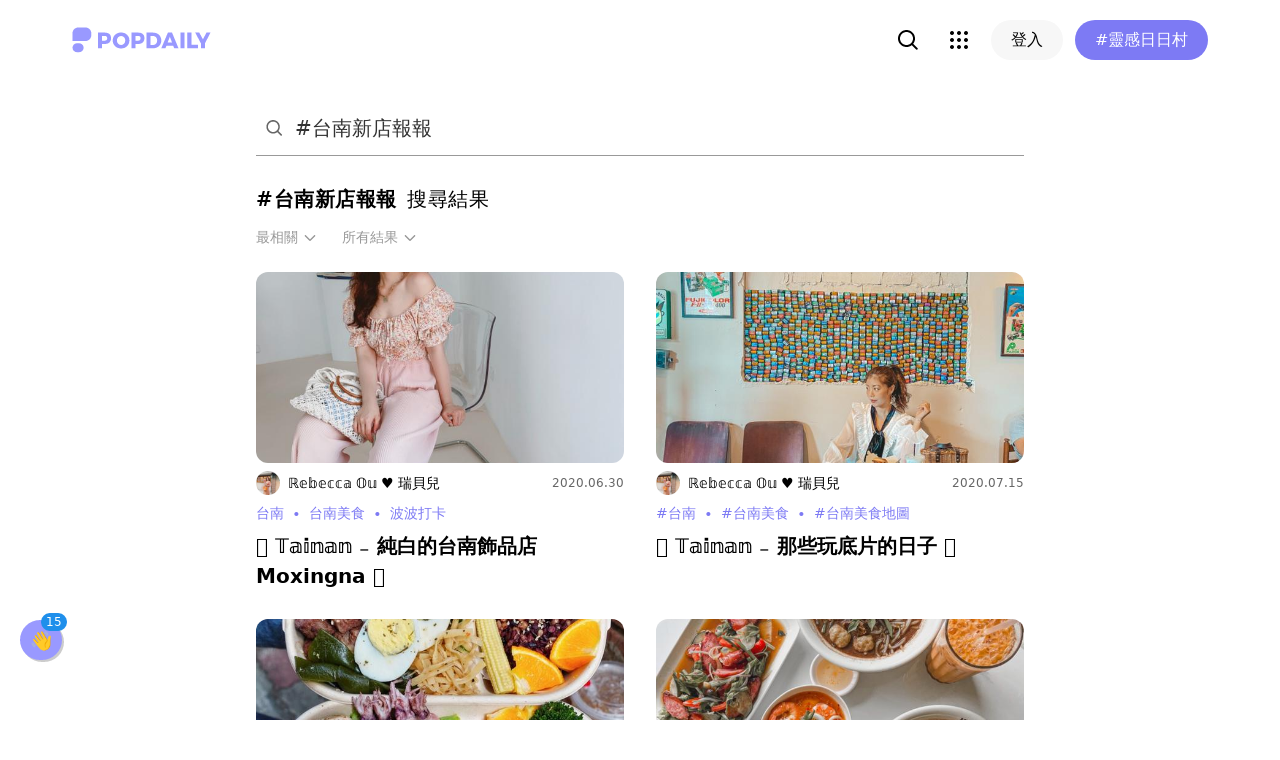

--- FILE ---
content_type: text/html; charset=utf-8
request_url: https://www.popdaily.com.tw/search/%23%E5%8F%B0%E5%8D%97%E6%96%B0%E5%BA%97%E5%A0%B1%E5%A0%B1?filter=ALL&sort=RELEVANT
body_size: 40827
content:
<!DOCTYPE html><html lang="zh" dir="ltr"><head><link rel="dns-prefetch" href="https://www.popdaily.com.tw"/><link rel="dns-prefetch" href="https://static.popdaily.com.tw"/><link rel="dns-prefetch" href="//fonts.googleapis.com"/><link rel="shortcut icon" href="https://static.popdaily.com.tw/statics/favicons/202105favicon.png"/><meta name="viewport" content="initial-scale=1.0, width=device-width, maximum-scale=1.0, user-scalable=1, viewport-fit=cover"/><meta name="agd-partner-manual-verification"/><meta name="ahrefs-site-verification" content="f9bc7122d9782937c96d6d0beddc55335a624889c645eef2263008fad2f10275"/><meta charSet="utf-8"/><meta name="theme-color" content="#ffffff"/><meta name="application-name" content="PopDaily"/><meta name="dailymotion-domain-verification" content="dm4evxpwmstww0lxf"/><meta property="og:url" content="https://www.popdaily.com.tw/search/%23%E5%8F%B0%E5%8D%97%E6%96%B0%E5%BA%97%E5%A0%B1%E5%A0%B1?filter=ALL&amp;sort=RELEVANT"/><meta property="og:site_name" content="PopDaily"/><meta property="og:locale" content="zh_TW"/><meta property="fb:app_id" content="1064594546929511"/><meta property="al:ios:app_name" content="PopDaily 波波黛莉的異想世界"/><meta property="al:ios:app_store_id" content="1410055224"/><meta property="al:ios:url" content="popdaily://search/%23%E5%8F%B0%E5%8D%97%E6%96%B0%E5%BA%97%E5%A0%B1%E5%A0%B1?filter=ALL&amp;sort=RELEVANT"/><meta property="al:android:app_name" content="PopDaily 波波黛莉的異想世界"/><meta property="al:android:package" content="com.popdaily"/><meta property="al:web:should_fallback" content="true"/><meta property="og:type" content="website"/><meta property="og:title" content="PopDaily 波波黛莉的異想世界"/><meta property="og:description" content="PopDaily 波波黛莉的異想世界，女孩的吃喝玩樂、購物生活都在這：）"/><meta property="og:image" content="https://static.popdaily.com.tw/statics/images/og.jpg"/><meta property="og:image:width" content="1560"/><meta property="og:image:height" content="820"/><meta property="twitter:title" content="PopDaily 波波黛莉的異想世界"/><meta property="twitter:description" content="PopDaily 波波黛莉的異想世界，女孩的吃喝玩樂、購物生活都在這：）"/><meta property="twitter:image" content="https://static.popdaily.com.tw/statics/images/og.jpg"/><link rel="stylesheet" href="https://fonts.googleapis.com/css?family=Roboto:400,500,700&amp;display=swap" media="print"/><link rel="stylesheet" href="https://fonts.googleapis.com/css?family=Noto+Sans:400,700&amp;display=swap" media="print"/><script type="application/ld+json">{"@context":"https://schema.org","@type":"WebSite","url":"https://www.popdaily.com.tw/","potentialAction":{"@type":"SearchAction","target":"https://www.popdaily.com.tw/search/{search_term_string}","query-input":"required name=search_term_string"}}</script><script type="application/ld+json">{"@context":"https://schema.org","@type":"Organization","legalName":"PopDaily 波波黛莉的異想世界 - 台灣","url":"https://www.popdaily.com.tw","logo":"https://static.popdaily.com.tw/statics/images/popdaily-logo.svg","contactPoint":{"@type":"ContactPoint","telephone":"+886-2-87730883","contactType":"customer service","areaServed":"TW","availableLanguage":["Chinese"]},"sameAs":["https://www.facebook.com/PopDailyTW/","https://www.youtube.com/channel/UCa40JCy-ESpqENGHBmml7KA","https://www.instagram.com/popdaily/"]}</script><meta data-component="DefaultHead" data-debug="STATIC_DABLE_IO_DETECTION" data-next-side-isamp="FALSE" data-server-side-isamp="FALSE" data-isamp="FALSE" data-source="SERVER" data-dable-css-loaded="TRUE"/><title>「#台南新店報報」精選Top10懶人包｜波波黛莉</title><meta name="description" content=" 𓄼 𝕋𝕒𝕚𝕟𝕒𝕟 ₋ 純白的台南飾品店 Moxingna 𓆸、 𓄼 𝕋𝕒𝕚𝕟𝕒𝕟 ₋ 那些玩底片的日子 𓆸、【台南美食】東區人氣低卡餐「韻菓釀」搬家囉！開幕首三日健身餐買一送一 還有賣沙拉/潛艇堡/果醋飲 健康養生餐新選擇｜中西"/><link rel="canonical" href="https://www.popdaily.com.tw/search/%23%E5%8F%B0%E5%8D%97%E6%96%B0%E5%BA%97%E5%A0%B1%E5%A0%B1?filter=ALL&amp;sort=RELEVANT"/><link type="application/rss+xml" rel="alternate" title="「#台南新店報報」精選Top10懶人包｜波波黛莉" href="/api/v2/search/rss"/><script type="application/ld+json">{"@context":"https://schema.org","@type":"WebPage","name":"「#台南新店報報」精選Top10懶人包｜波波黛莉","description":" 𓄼 𝕋𝕒𝕚𝕟𝕒𝕟 ₋ 純白的台南飾品店 Moxingna 𓆸、 𓄼 𝕋𝕒𝕚𝕟𝕒𝕟 ₋ 那些玩底片的日子 𓆸、【台南美食】東區人氣低卡餐「韻菓釀」搬家囉！開幕首三日健身餐買一送一 還有賣沙拉/潛艇堡/果醋飲 健康養生餐新選擇｜中西","keywords":["rebeccaououtfit","台南","台南美食","台南美食地圖","台南景點推薦","台南景點","台南咖啡廳","台南咖啡","台南食記","網美集散地","網美景點","網美店","台南甜點","好想去喔","穿搭分享","穿搭日常","波波打卡","台南新店報報","taiwanesegirl","taiwantravel","taiwanfoodie","taiwangirl","photography","travelphotography","popdaily","instagood","popdailytaiwan","wantogo","igers","beautybloggers"],"dateCreated":"2020-06-30T10:47:11.598Z","datePublished":"2020-06-30T10:47:11.598Z","dateModified":"2077-06-28T16:01:24.756Z","primaryImageOfPage":{"@type":"ImageObject","contentUrl":"https://static.popdaily.com.tw/u/202006/8bf4dc3c-367d-4a68-a626-d1c33177ba25.jpg"}}</script><script type="application/ld+json">{"@context":"https://schema.org","@type":"ItemList","itemListElement":[[{"@type":"ListItem","name":" 𓄼 𝕋𝕒𝕚𝕟𝕒𝕟 ₋ 純白的台南飾品店 Moxingna 𓆸","image":"https://static.popdaily.com.tw/u/202006/8bf4dc3c-367d-4a68-a626-d1c33177ba25.jpg","url":"https://www.popdaily.com.tw/forum/style/717822","position":1},{"@type":"ListItem","name":" 𓄼 𝕋𝕒𝕚𝕟𝕒𝕟 ₋ 那些玩底片的日子 𓆸","image":"https://static.popdaily.com.tw/u/202007/96c25e75-c64d-434d-b3a8-94741e9c9a0e.jpg","url":"https://www.popdaily.com.tw/forum/travel/730676","position":2},{"@type":"ListItem","name":"【台南美食】東區人氣低卡餐「韻菓釀」搬家囉！開幕首三日健身餐買一送一 還有賣沙拉/潛艇堡/果醋飲 健康養生餐新選擇｜中西區美食","image":"https://static.popdaily.com.tw/u/202011/850a3355-1546-4bdd-b35c-1fdd070fb8dd.jpg","url":"https://www.popdaily.com.tw/forum/food/831222","position":3},{"@type":"ListItem","name":" 𓄼 𝕋𝕒𝕚𝕟𝕒𝕟 ₋  MUSA泰國船麵 𓆸","image":"https://static.popdaily.com.tw/u/202008/613f036d-7a98-4857-ab0e-15287ac229ad.jpg","url":"https://www.popdaily.com.tw/forum/food/754639","position":4},{"@type":"ListItem","name":" 𓄼 𝕋𝕒𝕚𝕟𝕒𝕟 ₋ Flowers &Coffee 𓆸","image":"https://static.popdaily.com.tw/u/202008/cd1c645d-ccbe-45a4-9081-e9812c3fe6b6.jpg","url":"https://www.popdaily.com.tw/forum/style/737201","position":5},{"@type":"ListItem","name":" 𓄼 𝕋𝕒𝕚𝕟𝕒𝕟 ₋  Life 𓆸","image":"https://static.popdaily.com.tw/u/202008/c4abc383-01b9-4fa5-95ef-ab11405f3b9d.jpg","url":"https://www.popdaily.com.tw/forum/style/752898","position":6},{"@type":"ListItem","name":" 𓄼 𝕋𝕒𝕚𝕟𝕒𝕟 ₋  韓系咖啡廳 about moon 𓆸","image":"https://static.popdaily.com.tw/u/202007/453e331d-ff13-4bda-b6dc-2f904e33dab1.jpg","url":"https://www.popdaily.com.tw/forum/style/739284","position":7},{"@type":"ListItem","name":" 𓄼 𝕋𝕒𝕚𝕟𝕒𝕟 ₋  冰仔角 𓆸","image":"https://static.popdaily.com.tw/u/202008/4600ca26-331c-4ac9-acc9-4d355e73d020.jpg","url":"https://www.popdaily.com.tw/forum/food/752907","position":8},{"@type":"ListItem","name":" 𓄼 𝕋𝕒𝕚𝕟𝕒𝕟 ₋  圓頭咖啡 𓆸","image":"https://static.popdaily.com.tw/u/202008/0bacbd7f-807f-4b8b-a415-8efe75896ec2.jpg","url":"https://www.popdaily.com.tw/forum/style/754636","position":9},{"@type":"ListItem","name":"超綿密草莓芋泥球 台南新店 一次滿足草莓控芋泥控！！！ ","image":"https://static.popdaily.com.tw/u/202312/7bfa09a2-1c79-48f9-a662-b0efd2f6d987.jpg","url":"https://www.popdaily.com.tw/forum/food/1474346","position":10}]]}</script><script type="application/ld+json">{"@context":"https://schema.org","@type":"BreadcrumbList","itemListElement":[{"@type":"ListItem","position":1,"name":"PopDaily 波波黛莉的異想世界","item":"https://www.popdaily.com.tw"},{"@type":"ListItem","position":2,"name":"你正在PopDaily搜尋","item":"https://www.popdaily.com.tw/search"},{"@type":"ListItem","position":3,"name":"#台南新店報報","item":"https://www.popdaily.com.tw/search/#台南新店報報"}]}</script><link rel="stylesheet" href="/statics/css/reset.min.css"/><meta name="next-head-count" content="43"/><link rel="amphtml" href="/search/%23%E5%8F%B0%E5%8D%97%E6%96%B0%E5%BA%97%E5%A0%B1%E5%A0%B1?filter=ALL&amp;sort=RELEVANT&amp=1"/><link rel="preload" href="https://static.popdaily.com.tw/_next/static/css/styles.ab552bce.chunk.css" as="style"/><link rel="stylesheet" href="https://static.popdaily.com.tw/_next/static/css/styles.ab552bce.chunk.css" data-n-p=""/><noscript data-n-css=""></noscript><link rel="preload" href="https://static.popdaily.com.tw/_next/static/chunks/main-6657e7c097776cda6550.js" as="script"/><link rel="preload" href="https://static.popdaily.com.tw/_next/static/chunks/webpack-8cd40f85cbe1bce6f8b9.js" as="script"/><link rel="preload" href="https://static.popdaily.com.tw/_next/static/chunks/framework.ac0b14255009e9206045.js" as="script"/><link rel="preload" href="https://static.popdaily.com.tw/_next/static/chunks/962438cc.fa278eff594681a25d3b.js" as="script"/><link rel="preload" href="https://static.popdaily.com.tw/_next/static/chunks/ee759108.2e757d5645346339665f.js" as="script"/><link rel="preload" href="https://static.popdaily.com.tw/_next/static/chunks/commons.a2556ffe5f599441f20d.js" as="script"/><link rel="preload" href="https://static.popdaily.com.tw/_next/static/chunks/3e2006ba7a61388456aba42a9339be8fce3f3449.e4bcaaa9765aaf52c009.js" as="script"/><link rel="preload" href="https://static.popdaily.com.tw/_next/static/chunks/eb868af0890f79abc52f7d105a2884f9d1a90726.2f11fee125776e8e0df1.js" as="script"/><link rel="preload" href="https://static.popdaily.com.tw/_next/static/chunks/92c9d0c5572da0ac6aadd26d34d0c58d89887624.2295795c5e3e35b69c4a.js" as="script"/><link rel="preload" href="https://static.popdaily.com.tw/_next/static/chunks/e43b76f59525391920dbd2ec5ba7798cd022e815.520f8b4d0b6690922a5f.js" as="script"/><link rel="preload" href="https://static.popdaily.com.tw/_next/static/chunks/11ae85dc0c13180e587cc9a387f418f3749a3485.d3e12e1cd550f352a1db.js" as="script"/><link rel="preload" href="https://static.popdaily.com.tw/_next/static/chunks/979636038a1fa223bbf584e60729fae4d689bbae.37f5b7f9dd232b2e7aa6.js" as="script"/><link rel="preload" href="https://static.popdaily.com.tw/_next/static/chunks/7f115c52912b6f375c36010d813d6de62a2bf284.3f38a2944dde4c915df1.js" as="script"/><link rel="preload" href="https://static.popdaily.com.tw/_next/static/chunks/342baba932351b1e44c13c1df6d251aaed4c33da.092faa7c4576748cc576.js" as="script"/><link rel="preload" href="https://static.popdaily.com.tw/_next/static/chunks/773bc2f660cc9db4bf4f30a4d4c665394d318bbf.00abff46d653472c6195.js" as="script"/><link rel="preload" href="https://static.popdaily.com.tw/_next/static/chunks/c38c03ced2cd6cd275f350ad68f22612d5d740c3.b8c24f3e7e5a83d2e79a.js" as="script"/><link rel="preload" href="https://static.popdaily.com.tw/_next/static/chunks/f647831cc54b1e12f76d6736277ba056eb3ee6a6.64a714ba20fb78272e45.js" as="script"/><link rel="preload" href="https://static.popdaily.com.tw/_next/static/chunks/08cacea111fa6fbe53105f43aec9c574af6c0b46.1b3fccad8acb43829284.js" as="script"/><link rel="preload" href="https://static.popdaily.com.tw/_next/static/chunks/3dd9391fc016551fcf23387d4d141fbf9134cf5f.f8fa1e1fc3515c843779.js" as="script"/><link rel="preload" href="https://static.popdaily.com.tw/_next/static/chunks/8764aea244c622a0157f9491e5f453c9d6ed3716.54e0a6405cc3b228d386.js" as="script"/><link rel="preload" href="https://static.popdaily.com.tw/_next/static/chunks/ed4e79ed9043a00423232d5543bb364d8486ae76.3a00a5dfb369af67b982.js" as="script"/><link rel="preload" href="https://static.popdaily.com.tw/_next/static/chunks/pages/_app-3262b0b99f493b9fbc73.js" as="script"/><link rel="preload" href="https://static.popdaily.com.tw/_next/static/chunks/bc26bf1d0f010b14341279ff85fd876593b640db.2a1692abbf869022edd1.js" as="script"/><link rel="preload" href="https://static.popdaily.com.tw/_next/static/chunks/279fc3e2cb3912600f127cf1183362e8ac873056.c9ea7e1dee43d846234c.js" as="script"/><link rel="preload" href="https://static.popdaily.com.tw/_next/static/chunks/6ad6845375703a92b325d0a2f79685ed14938504.f9c969d5d780b33fec6a.js" as="script"/><link rel="preload" href="https://static.popdaily.com.tw/_next/static/chunks/096ae73fec3a957f9bbd3800e3733c35ccbf711a.9419603dae26a5d29f57.js" as="script"/><link rel="preload" href="https://static.popdaily.com.tw/_next/static/chunks/4f34923bc73bbe5ed24f3393ffe8d7961870864f.be8f10b3e6ea6da1a59c.js" as="script"/><link rel="preload" href="https://static.popdaily.com.tw/_next/static/chunks/62b5e47437be4a7112155448964f968a7cc02484.37cd3efc78f221cb7079.js" as="script"/><link rel="preload" href="https://static.popdaily.com.tw/_next/static/chunks/6d14129d171b52fb0f25b7941762ea145bdf1d9a.1757fc22e02cccacd160.js" as="script"/><link rel="preload" href="https://static.popdaily.com.tw/_next/static/chunks/efeae2d809ef93999470033cb4460a1e702b31f9.b4e75be4067074639f9e.js" as="script"/><link rel="preload" href="https://static.popdaily.com.tw/_next/static/chunks/c159a05ce15aba1c78fd1e43573dea4d1b90dfa6.ae6a3df809f532cfa0a3.js" as="script"/><link rel="preload" href="https://static.popdaily.com.tw/_next/static/chunks/styles.95e19830f71122f060f9.js" as="script"/><link rel="preload" href="https://static.popdaily.com.tw/_next/static/chunks/pages/search/%5Bkeyword%5D-98d07e53f312165b6858.js" as="script"/><style id="__jsx-1314520290">.layout-content.jsx-1314520290{background-color:#ffffff;width:100%;min-height:100vh;box-sizing:border-box;}.layout-content.jsx-1314520290 .content.jsx-1314520290{width:100%;-webkit-flex:1;-ms-flex:1;flex:1;box-sizing:border-box;}@media only screen and (max-width:500px){.layout-content.jsx-1314520290 .content.jsx-1314520290{padding-top:0;}}.layout-content.jsx-1314520290 .content.jsx-1314520290 .ad{padding:0;margin:0 auto;box-sizing:border-box;}.layout-content.jsx-1314520290 .content.jsx-1314520290 .ad:empty{display:none;}.layout-content.jsx-1314520290 .content.jsx-1314520290 .content__block{margin-right:auto;margin-left:auto;}@media (min-width:576px){.layout-content.jsx-1314520290 .content.jsx-1314520290 .content__block{max-width:576px;}}@media (min-width:768px){.layout-content.jsx-1314520290 .content.jsx-1314520290 .content__block{max-width:768px;}}@media (min-width:992px){.layout-content.jsx-1314520290 .content.jsx-1314520290 .content__block{max-width:992px;}}@media (min-width:1216px){.layout-content.jsx-1314520290 .content.jsx-1314520290 .content__block{max-width:1216px;}}.layout-content.jsx-1314520290 .content.jsx-1314520290 .content__block.content__block--fullWidth > div{background-color:#fff;margin-bottom:15px;}.layout-content.jsx-1314520290 .content.jsx-1314520290 .content__block.content__block--radius{padding-right:15px;padding-left:15px;}.layout-content.jsx-1314520290 .content.jsx-1314520290 .content__block.content__block--radius > div{border-radius:4px;margin-bottom:15px;background:#fff;}.layout-content.jsx-1314520290 .Toastify__toast{padding:14px 12px;border-radius:8px;overflow:hidden;min-height:unset;color:#fff;}.layout-content.jsx-1314520290 .Toastify__toast::before{content:'';display:inline-block;width:20px;height:20px;margin-right:8px;background-size:contain;background-position:center;background-repeat:no-repeat;}.layout-content.jsx-1314520290 .Toastify__toast--default{background-color:rgba(51,51,51,0.98);}.layout-content.jsx-1314520290 .Toastify__toast--default::before{background-image:url("https://static.popdaily.com.tw/statics/images/toast/default.png");}.layout-content.jsx-1314520290 .Toastify__toast--success{background-color:rgba(0,209,181,0.98);}.layout-content.jsx-1314520290 .Toastify__toast--success::before{background-image:url("https://static.popdaily.com.tw/statics/images/toast/success.png");}.layout-content.jsx-1314520290 .Toastify__toast--error{background-color:rgba(234,98,98,0.98);}.layout-content.jsx-1314520290 .Toastify__toast--error::before{background-image:url("https://static.popdaily.com.tw/statics/images/toast/error.png");}.layout-content.jsx-1314520290 .toastStyle{bottom:80px;padding:0 16px;}.layout-content.jsx-1314520290 .toastBodyStyle{font-family:'GenJyuuGothic','Microsoft YaHei','Microsoft JhengHei','Helvetica','Arial',sans-serif;line-height:20px;font-size:14px;}.layout-content.jsx-1314520290 .toast__zoomIn{-webkit-animation-name:zoomIn-jsx-1314520290;animation-name:zoomIn-jsx-1314520290;}@-webkit-keyframes zoomIn-jsx-1314520290{from{opacity:0;-webkit-transform:scale3d(0.8,0.8,0.8);-ms-transform:scale3d(0.8,0.8,0.8);transform:scale3d(0.8,0.8,0.8);}50%{opacity:1;}}@keyframes zoomIn-jsx-1314520290{from{opacity:0;-webkit-transform:scale3d(0.8,0.8,0.8);-ms-transform:scale3d(0.8,0.8,0.8);transform:scale3d(0.8,0.8,0.8);}50%{opacity:1;}}.layout-content.jsx-1314520290 .toast__zoomOut{-webkit-animation-name:zoomOut-jsx-1314520290;animation-name:zoomOut-jsx-1314520290;}@-webkit-keyframes zoomOut-jsx-1314520290{from{opacity:1;}50%{opacity:0;-webkit-transform:scale3d(0.8,0.8,0.8);-ms-transform:scale3d(0.8,0.8,0.8);transform:scale3d(0.8,0.8,0.8);}to{opacity:0;}}@keyframes zoomOut-jsx-1314520290{from{opacity:1;}50%{opacity:0;-webkit-transform:scale3d(0.8,0.8,0.8);-ms-transform:scale3d(0.8,0.8,0.8);transform:scale3d(0.8,0.8,0.8);}to{opacity:0;}}.layout-content.jsx-1314520290 .loadStop{text-align:center;color:#999;width:100%;padding-top:30px;padding-bottom:100px;padding-bottom:calc(100px + constant(safe-area-inset-bottom));padding-bottom:calc(100px + env(safe-area-inset-bottom));}body *{box-sizing:border-box;}.httpStatusError{display:-webkit-box;display:-webkit-flex;display:-ms-flexbox;display:flex;-webkit-flex-flow:column;-ms-flex-flow:column;flex-flow:column;-webkit-box-pack:start;-webkit-justify-content:flex-start;-ms-flex-pack:start;justify-content:flex-start;-webkit-align-items:center;-webkit-box-align:center;-ms-flex-align:center;align-items:center;margin:0 auto;padding:16px 0;}.httpStatusError img{display:block;width:100%;max-width:300px;margin:0 auto;}@media only screen and (max-width:600px){.httpStatusError img{min-width:350px;}}@media only screen and (min-width:768px){.httpStatusError img{min-width:400px;}}@media only screen and (min-width:992px){.httpStatusError img{min-width:450px;}}@media only screen and (min-width:1200px){.httpStatusError img{min-width:500px;}}.httpStatusError p{font-family:"Noto sans","Roboto","Helvetica Neue",Helvetica,Arial,"Noto Sans TC","Microsoft JhengHei","PingFang TC",sans-serif;font-style:normal;font-weight:500;font-size:16px;line-height:24px;text-align:center;color:#414141;margin-top:16px;}.httpStatusError p:empty{display:none;}</style><style id="jss-server-side"></style><style data-styled="" data-styled-version="5.1.1">.dGuUBt{display:none;}/*!sc*/
@media (min-width:768px){.dGuUBt{display:block;-webkit-flex-shrink:0;-ms-flex-negative:0;flex-shrink:0;width:100%;cursor:pointer;-webkit-transition-property:background-color,border-color,color,fill,stroke,opacity,box-shadow,-webkit-transform;-webkit-transition-property:background-color,border-color,color,fill,stroke,opacity,box-shadow,transform;transition-property:background-color,border-color,color,fill,stroke,opacity,box-shadow,transform;-webkit-transition-duration:500ms;transition-duration:500ms;margin-bottom:28px;width:368px;}.dGuUBt:hover{opacity:0.8;}}/*!sc*/
data-styled.g11[id="Container-sc-111mjqg-0"]{content:"dGuUBt,"}/*!sc*/
.cYeqMg{margin-bottom:0.5rem;height:24px;}/*!sc*/
.cYeqMg a{display:-webkit-box;display:-webkit-flex;display:-ms-flexbox;display:flex;-webkit-box-pack:justify;-webkit-justify-content:space-between;-ms-flex-pack:justify;justify-content:space-between;}/*!sc*/
.cYeqMg img{border-radius:9999px;width:24px;height:24px;}/*!sc*/
.cYeqMg .publisher{display:-webkit-box;display:-webkit-flex;display:-ms-flexbox;display:flex;}/*!sc*/
.cYeqMg .publisher .avatar{margin-right:0.5rem;}/*!sc*/
.cYeqMg .publisher .name{--text-opacity:1;color:rgba(0,0,0,var(--text-opacity));font-size:.875rem;font-weight:500;line-height:24px;}/*!sc*/
.cYeqMg .time{--text-opacity:1;color:rgba(102,102,102,var(--text-opacity));font-size:.75rem;line-height:24px;}/*!sc*/
data-styled.g12[id="PublishInfo-sc-111mjqg-1"]{content:"cYeqMg,"}/*!sc*/
.ewjZXk{margin-bottom:0.5rem;}/*!sc*/
.ewjZXk img{border-radius:12px;object-fit:cover;}/*!sc*/
data-styled.g13[id="ArticleImageContainer-sc-111mjqg-2"]{content:"ewjZXk,"}/*!sc*/
.ioxLsq{position:relative;padding-top:52%;}/*!sc*/
.ioxLsq img{width:100%;height:100%;object-fit:cover;position:absolute;top:0;bottom:0;right:0;left:0;}/*!sc*/
data-styled.g14[id="ArticleImage-sc-111mjqg-3"]{content:"ioxLsq,"}/*!sc*/
.cRQlDz{--text-opacity:1;color:rgba(125,122,244,var(--text-opacity));margin-bottom:0.5rem;max-height:20px;line-height:20px;overflow:hidden;text-overflow:ellipsis;white-space:nowrap;}/*!sc*/
.cRQlDz a{font-size:0.875rem;}/*!sc*/
.cRQlDz a:not(:last-child)::after{margin-left:0.5rem;margin-right:0.5rem;content:'∙';}/*!sc*/
data-styled.g15[id="Tags-sc-111mjqg-4"]{content:"cRQlDz,"}/*!sc*/
.gXOuxK{--text-opacity:1;color:rgba(0,0,0,var(--text-opacity));font-weight:600;margin-bottom:0.5rem;font-size:1rem;max-height:48px;overflow:hidden;text-overflow:ellipsis;display:-webkit-box;-webkit-line-clamp:3;-webkit-box-orient:vertical;}/*!sc*/
@media (min-width:768px){.gXOuxK{font-size:20px;max-height:84px;}}/*!sc*/
data-styled.g16[id="Text-sc-111mjqg-5"]{content:"gXOuxK,"}/*!sc*/
.dbUxXK{display:-webkit-box;display:-webkit-flex;display:-ms-flexbox;display:flex;width:100%;cursor:pointer;-webkit-transition-property:background-color,border-color,color,fill,stroke,opacity,box-shadow,-webkit-transform;-webkit-transition-property:background-color,border-color,color,fill,stroke,opacity,box-shadow,transform;transition-property:background-color,border-color,color,fill,stroke,opacity,box-shadow,transform;-webkit-transition-duration:500ms;transition-duration:500ms;margin-bottom:20px;}/*!sc*/
@media (min-width:768px){.dbUxXK{display:none;}}/*!sc*/
data-styled.g17[id="Container-sc-18b9nl7-0"]{content:"dbUxXK,"}/*!sc*/
.fYnVgV{margin-bottom:0.5rem;--text-opacity:1;color:rgba(102,102,102,var(--text-opacity));font-size:.75rem;}/*!sc*/
data-styled.g18[id="Publish-sc-18b9nl7-1"]{content:"fYnVgV,"}/*!sc*/
.kAOURT{margin-right:0.75rem;-webkit-flex-shrink:0;-ms-flex-negative:0;flex-shrink:0;width:80px;height:80px;}/*!sc*/
.kAOURT img{border-radius:12px;object-fit:cover;}/*!sc*/
data-styled.g19[id="ArticleImageContainer-sc-18b9nl7-2"]{content:"kAOURT,"}/*!sc*/
.bAvupd{width:80px;height:80px;}/*!sc*/
.bAvupd img{width:100%;height:100%;object-fit:cover;}/*!sc*/
data-styled.g20[id="ArticleImage-sc-18b9nl7-3"]{content:"bAvupd,"}/*!sc*/
.QJQUz{width:0;-webkit-box-flex:1;-webkit-flex-grow:1;-ms-flex-positive:1;flex-grow:1;}/*!sc*/
data-styled.g21[id="TextContainer-sc-18b9nl7-4"]{content:"QJQUz,"}/*!sc*/
.ewsDCR{--text-opacity:1;color:rgba(125,122,244,var(--text-opacity));margin-bottom:0.25rem;max-height:20px;line-height:20px;overflow:hidden;text-overflow:ellipsis;white-space:nowrap;}/*!sc*/
.ewsDCR a{font-size:.75rem;}/*!sc*/
.ewsDCR a:not(:last-child)::after{margin-left:0.5rem;margin-right:0.5rem;content:'∙';}/*!sc*/
@media(min-width:400 px){.ewsDCR a{font-size:0.875rem;}}/*!sc*/
data-styled.g22[id="Tags-sc-18b9nl7-5"]{content:"ewsDCR,"}/*!sc*/
.hXRkdn{--text-opacity:1;color:rgba(51,51,51,var(--text-opacity));font-size:1rem;font-weight:500;line-height:135%;max-height:66px;overflow:hidden;text-overflow:ellipsis;display:-webkit-box;-webkit-line-clamp:3;-webkit-box-orient:vertical;}/*!sc*/
data-styled.g23[id="Title-sc-18b9nl7-6"]{content:"hXRkdn,"}/*!sc*/
.uuaua{display:-webkit-box;display:-webkit-flex;display:-ms-flexbox;display:flex;-webkit-align-items:center;-webkit-box-align:center;-ms-flex-align:center;align-items:center;font-size:12px;line-height:1;-webkit-letter-spacing:1px;-moz-letter-spacing:1px;-ms-letter-spacing:1px;letter-spacing:1px;cursor:pointer;opacity:0.4;cursor:default;}/*!sc*/
.uuaua * + *{margin-left:4px;}/*!sc*/
.uuaua svg{width:12px;height:12px;display:none;}/*!sc*/
@media (min-width:768px){.uuaua svg{display:block;}}/*!sc*/
.nbMhC{display:-webkit-box;display:-webkit-flex;display:-ms-flexbox;display:flex;-webkit-align-items:center;-webkit-box-align:center;-ms-flex-align:center;align-items:center;font-size:12px;line-height:1;-webkit-letter-spacing:1px;-moz-letter-spacing:1px;-ms-letter-spacing:1px;letter-spacing:1px;cursor:pointer;}/*!sc*/
.nbMhC * + *{margin-left:4px;}/*!sc*/
.nbMhC svg{width:12px;height:12px;display:none;}/*!sc*/
@media (min-width:768px){.nbMhC svg{display:block;}}/*!sc*/
data-styled.g24[id="Container-ab5uy8-0"]{content:"uuaua,nbMhC,"}/*!sc*/
.gyLxeM{display:-webkit-box;display:-webkit-flex;display:-ms-flexbox;display:flex;-webkit-box-pack:center;-webkit-justify-content:center;-ms-flex-pack:center;justify-content:center;-webkit-align-items:center;-webkit-box-align:center;-ms-flex-align:center;align-items:center;border-radius:9999px;cursor:pointer;height:28px;width:28px;font-size:14px;--bg-opacity:1;background-color:rgba(125,122,244,var(--bg-opacity));--text-opacity:1;color:rgba(255,255,255,var(--text-opacity));}/*!sc*/
.hzmeEc{display:-webkit-box;display:-webkit-flex;display:-ms-flexbox;display:flex;-webkit-box-pack:center;-webkit-justify-content:center;-ms-flex-pack:center;justify-content:center;-webkit-align-items:center;-webkit-box-align:center;-ms-flex-align:center;align-items:center;border-radius:9999px;cursor:pointer;height:28px;width:28px;font-size:14px;}/*!sc*/
.hzmeEc:hover{--bg-opacity:0.08;background-color:rgba(125,122,244,var(--bg-opacity));}/*!sc*/
data-styled.g25[id="Container-sc-1y7pss9-0"]{content:"gyLxeM,hzmeEc,"}/*!sc*/
.kaCGif{display:-webkit-box;display:-webkit-flex;display:-ms-flexbox;display:flex;-webkit-box-pack:center;-webkit-justify-content:center;-ms-flex-pack:center;justify-content:center;--text-opacity:1;color:rgba(153,153,153,var(--text-opacity));}/*!sc*/
.kaCGif * + *{margin-left:4px;}/*!sc*/
@media (min-width:768px){.kaCGif{display:none;}}/*!sc*/
data-styled.g27[id="MobileContainer-sc-1tgnr9l-1"]{content:"kaCGif,"}/*!sc*/
.dmkSvW{display:-webkit-box;display:-webkit-flex;display:-ms-flexbox;display:flex;-webkit-box-pack:center;-webkit-justify-content:center;-ms-flex-pack:center;justify-content:center;--text-opacity:1;color:rgba(153,153,153,var(--text-opacity));display:none;}/*!sc*/
.dmkSvW * + *{margin-left:4px;}/*!sc*/
@media (min-width:768px){.dmkSvW{display:-webkit-box;display:-webkit-flex;display:-ms-flexbox;display:flex;}}/*!sc*/
data-styled.g28[id="DesktopContainer-sc-1tgnr9l-2"]{content:"dmkSvW,"}/*!sc*/
.kXICxM{display:-webkit-box;display:-webkit-flex;display:-ms-flexbox;display:flex;width:100%;-webkit-align-items:center;-webkit-box-align:center;-ms-flex-align:center;align-items:center;padding:0 8px;height:56px;border-bottom:1px solid #999999;}/*!sc*/
data-styled.g29[id="Container-sc-9habej-0"]{content:"kXICxM,"}/*!sc*/
.kmBYJg{--text-opacity:1;color:rgba(102,102,102,var(--text-opacity));width:20px;height:20px;}/*!sc*/
data-styled.g30[id="StyledSearchIcon-sc-9habej-1"]{content:"kmBYJg,"}/*!sc*/
.irQLoQ{width:100%;margin-left:12px;}/*!sc*/
data-styled.g31[id="StyledForm-sc-9habej-2"]{content:"irQLoQ,"}/*!sc*/
.gjMynp{border-width:0;outline:0;display:block;width:100%;background-color:transparent;--text-opacity:1;color:rgba(51,51,51,var(--text-opacity));line-height:1.333;caret-color:#7D7AF4;font-size:20px;}/*!sc*/
.gjMynp::-webkit-input-placeholder{--placeholder-opacity:1;color:rgba(204,204,204,var(--placeholder-opacity));}/*!sc*/
.gjMynp::-moz-placeholder{--placeholder-opacity:1;color:rgba(204,204,204,var(--placeholder-opacity));}/*!sc*/
.gjMynp:-ms-input-placeholder{--placeholder-opacity:1;color:rgba(204,204,204,var(--placeholder-opacity));}/*!sc*/
.gjMynp::placeholder{--placeholder-opacity:1;color:rgba(204,204,204,var(--placeholder-opacity));}/*!sc*/
.gjMynp::-webkit-search-cancel-button{height:16px;width:16px;-webkit-appearance:none;background:url(/images/search/closeIcon.svg) no-repeat 50% 50%;background-size:cover;cursor:pointer;}/*!sc*/
data-styled.g32[id="StyledInput-sc-9habej-3"]{content:"gjMynp,"}/*!sc*/
.kHYxAc{--bg-opacity:0.98;background-color:rgba(125,122,244,var(--bg-opacity));--text-opacity:1;color:rgba(255,255,255,var(--text-opacity));position:-webkit-sticky;position:sticky;top:0;z-index:1001;-webkit-backdrop-filter:blur(4px);backdrop-filter:blur(4px);padding:10px 16px 8px 12px;height:var(--download-bar-height);display:grid;grid-template:'close slogan href' auto '_ logo href' auto / auto 1fr auto;-webkit-align-items:center;-webkit-box-align:center;-ms-flex-align:center;align-items:center;grid-gap:2px 8px;}/*!sc*/
@media (min-width:768px){.kHYxAc{display:none;}}/*!sc*/
data-styled.g34[id="Container-sc-7kvwog-0"]{content:"kHYxAc,"}/*!sc*/
.fbILTH{font-weight:500;line-height:1;border:none;cursor:pointer;white-space:nowrap;-webkit-user-select:none;-moz-user-select:none;-ms-user-select:none;user-select:none;display:-webkit-inline-box;display:-webkit-inline-flex;display:-ms-inline-flexbox;display:inline-flex;-webkit-box-pack:center;-webkit-justify-content:center;-ms-flex-pack:center;justify-content:center;-webkit-align-items:center;-webkit-box-align:center;-ms-flex-align:center;align-items:center;border-radius:28px;-webkit-transition:0.1s;transition:0.1s;--bg-opacity:1;background-color:rgba(247,247,247,var(--bg-opacity));--text-opacity:1;color:rgba(0,0,0,var(--text-opacity));font-size:14px;padding:0 12px;height:32px;--text-opacity:1;color:rgba(125,122,244,var(--text-opacity));grid-area:href;}/*!sc*/
.fbILTH[disabled]{opacity:0.3;}/*!sc*/
.fbILTH:hover{--text-opacity:0.6;}/*!sc*/
.fbILTH:active{--text-opacity:0.6;background-color:#e6e6e6;}/*!sc*/
.fbILTH > svg{width:16px;height:16px;margin-right:4px;}/*!sc*/
data-styled.g35[id="StyledButton-sc-7kvwog-1"]{content:"fbILTH,"}/*!sc*/
.kdFOPt{font-size:18px;grid-area:slogan;line-height:24px;font-weight:bold;}/*!sc*/
data-styled.g36[id="Slogan-sc-7kvwog-2"]{content:"kdFOPt,"}/*!sc*/
.kMCuru{font-size:12px;grid-area:logo;line-height:16px;}/*!sc*/
data-styled.g37[id="Popdaily-sc-7kvwog-3"]{content:"kMCuru,"}/*!sc*/
.fvErMY{position:absolute;right:80px;bottom:0;z-index:-1;}/*!sc*/
data-styled.g38[id="StyledBeansIcon-sc-7kvwog-4"]{content:"fvErMY,"}/*!sc*/
.eUZFBm{width:40px;height:40px;padding:13px;margin:-13px;}/*!sc*/
data-styled.g39[id="CloseButton-sc-7kvwog-5"]{content:"eUZFBm,"}/*!sc*/
.knUgQh{width:40px;height:40px;border-radius:1em;position:relative;display:-webkit-box;display:-webkit-flex;display:-ms-flexbox;display:flex;-webkit-box-pack:center;-webkit-justify-content:center;-ms-flex-pack:center;justify-content:center;-webkit-align-items:center;-webkit-box-align:center;-ms-flex-align:center;align-items:center;}/*!sc*/
.knUgQh:hover{--bg-opacity:1;background-color:rgba(247,247,247,var(--bg-opacity));}/*!sc*/
data-styled.g40[id="IconButton-apjy3v-0"]{content:"knUgQh,"}/*!sc*/
.lghfKA{position:relative;}/*!sc*/
data-styled.g62[id="Container-sc-1yacp6y-0"]{content:"lghfKA,"}/*!sc*/
.kNvomJ{font-weight:500;line-height:1;border:none;cursor:pointer;white-space:nowrap;-webkit-user-select:none;-moz-user-select:none;-ms-user-select:none;user-select:none;display:-webkit-inline-box;display:-webkit-inline-flex;display:-ms-inline-flexbox;display:inline-flex;-webkit-box-pack:center;-webkit-justify-content:center;-ms-flex-pack:center;justify-content:center;-webkit-align-items:center;-webkit-box-align:center;-ms-flex-align:center;align-items:center;border-radius:28px;-webkit-transition:0.1s;transition:0.1s;--bg-opacity:1;background-color:rgba(247,247,247,var(--bg-opacity));--text-opacity:1;color:rgba(0,0,0,var(--text-opacity));font-size:16px;padding:0 20px;height:40px;--bg-opacity:1;background-color:rgba(125,122,244,var(--bg-opacity));--text-opacity:1;color:rgba(255,255,255,var(--text-opacity));padding:0 12px;margin-left:12px;}/*!sc*/
.kNvomJ[disabled]{opacity:0.3;}/*!sc*/
.kNvomJ:hover{--text-opacity:0.6;}/*!sc*/
.kNvomJ:active{--text-opacity:0.6;background-color:#e6e6e6;}/*!sc*/
.kNvomJ > svg{width:20px;height:20px;margin-right:4px;}/*!sc*/
.kNvomJ:active{--bg-opacity:1;background-color:rgba(96,86,219,var(--bg-opacity));}/*!sc*/
@media (min-width:768px){.kNvomJ{padding:0 20px;}}/*!sc*/
data-styled.g71[id="StyledButton-dv800z-0"]{content:"kNvomJ,"}/*!sc*/
.bXAoob{display:inline;}/*!sc*/
@media (min-width:768px){.bXAoob{display:none;}}/*!sc*/
data-styled.g72[id="MobileText-dv800z-1"]{content:"bXAoob,"}/*!sc*/
.gYEiBm{display:none;}/*!sc*/
@media (min-width:768px){.gYEiBm{display:inline;}}/*!sc*/
data-styled.g73[id="DesktopText-dv800z-2"]{content:"gYEiBm,"}/*!sc*/
.bCyTqL{--bg-opacity:1;background-color:rgba(255,255,255,var(--bg-opacity));left:0;z-index:1000;--header-height:0px;--is-header-visible:0;-webkit-transition:top 0.3s ease;transition:top 0.3s ease;will-change:top;top:calc(var(--header-height) * var(--is-header-visible) + var(--download-bar-height));position:-webkit-sticky;position:sticky;}/*!sc*/
@media (min-width:768px){.bCyTqL{top:0;}}/*!sc*/
data-styled.g89[id="Background-u4eoc-0"]{content:"bCyTqL,"}/*!sc*/
.MBjJp{font-size:16px;max-width:1168px;margin:0 auto;display:-webkit-box;display:-webkit-flex;display:-ms-flexbox;display:flex;-webkit-align-items:center;-webkit-box-align:center;-ms-flex-align:center;align-items:center;padding-left:1rem;padding-right:1rem;height:48px;}/*!sc*/
@media (min-width:768px){.MBjJp{height:80px;}}/*!sc*/
.MBjJp .Button-v2d08m-0{font-size:14px;padding:0 12px;height:32px;}/*!sc*/
.MBjJp .Button-v2d08m-0 > svg{width:16px;height:16px;margin-right:4px;}/*!sc*/
@media (min-width:768px){.MBjJp .Button-v2d08m-0{font-size:16px;padding:0 20px;height:40px;}.MBjJp .Button-v2d08m-0 > svg{width:20px;height:20px;margin-right:4px;}}/*!sc*/
data-styled.g90[id="Container-u4eoc-1"]{content:"MBjJp,"}/*!sc*/
.iWjvhx{margin-right:22px;}/*!sc*/
data-styled.g91[id="LogoContainer-u4eoc-2"]{content:"iWjvhx,"}/*!sc*/
.fRQtqw{font-weight:500;line-height:1;border:none;cursor:pointer;white-space:nowrap;-webkit-user-select:none;-moz-user-select:none;-ms-user-select:none;user-select:none;display:-webkit-inline-box;display:-webkit-inline-flex;display:-ms-inline-flexbox;display:inline-flex;-webkit-box-pack:center;-webkit-justify-content:center;-ms-flex-pack:center;justify-content:center;-webkit-align-items:center;-webkit-box-align:center;-ms-flex-align:center;align-items:center;border-radius:28px;-webkit-transition:0.1s;transition:0.1s;--bg-opacity:1;background-color:rgba(247,247,247,var(--bg-opacity));--text-opacity:1;color:rgba(0,0,0,var(--text-opacity));font-size:16px;padding:0 20px;height:40px;display:none;}/*!sc*/
.fRQtqw[disabled]{opacity:0.3;}/*!sc*/
.fRQtqw:hover{--text-opacity:0.6;}/*!sc*/
.fRQtqw:active{--text-opacity:0.6;background-color:#e6e6e6;}/*!sc*/
.fRQtqw > svg{width:20px;height:20px;margin-right:4px;}/*!sc*/
@media (min-width:768px){.fRQtqw{display:-webkit-inline-box;display:-webkit-inline-flex;display:-ms-inline-flexbox;display:inline-flex;}}/*!sc*/
data-styled.g93[id="LoginButton-u4eoc-4"]{content:"fRQtqw,"}/*!sc*/
.gdPHej{display:-webkit-box;display:-webkit-flex;display:-ms-flexbox;display:flex;-webkit-box-flex:1;-webkit-flex-grow:1;-ms-flex-positive:1;flex-grow:1;-webkit-box-pack:end;-webkit-justify-content:flex-end;-ms-flex-pack:end;justify-content:flex-end;-webkit-align-items:center;-webkit-box-align:center;-ms-flex-align:center;align-items:center;}/*!sc*/
.gdPHej > * + *{margin-left:8px;}/*!sc*/
@media (min-width:768px){.gdPHej > * + *{margin-left:12px;}}/*!sc*/
data-styled.g94[id="ButtonContainer-u4eoc-5"]{content:"gdPHej,"}/*!sc*/
.fpNCYP{--bg-opacity:1;background-color:rgba(255,255,255,var(--bg-opacity));padding-bottom:44px;}/*!sc*/
@media (min-width:768px){.fpNCYP{padding-bottom:111px;}}/*!sc*/
data-styled.g96[id="Layout-sc-7ufkma-0"]{content:"fpNCYP,"}/*!sc*/
.gkINNr{position:relative;width:100%;min-height:calc(100vh - 62px - 64px);padding:0 16px;margin:0 auto;}/*!sc*/
@media (min-width:768px){.gkINNr{position:relative;width:768px;min-height:calc(100vh - 260px + 80px);margin:0 auto;padding:0;}}/*!sc*/
data-styled.g97[id="Container-sc-7ufkma-1"]{content:"gkINNr,"}/*!sc*/
.cacCYG{position:relative;width:100%;height:64px;margin-top:20px;border-radius:8px;}/*!sc*/
data-styled.g98[id="InputArea-sc-7ufkma-2"]{content:"cacCYG,"}/*!sc*/
.fHeang{width:100%;box-sizing:border-box;}/*!sc*/
@media (min-width:768px){.fHeang{width:368px;}}/*!sc*/
data-styled.g102[id="CardWrapper-sc-7ufkma-6"]{content:"fHeang,"}/*!sc*/
.clsMpP{font-size:20px;line-height:31px;-webkit-letter-spacing:0.5px;-moz-letter-spacing:0.5px;-ms-letter-spacing:0.5px;letter-spacing:0.5px;margin-top:12px;}/*!sc*/
.clsMpP .keyword{font-weight:600;margin-right:10.5px;}/*!sc*/
@media (min-width:768px){.clsMpP{margin-top:20px;}}/*!sc*/
data-styled.g103[id="H1-sc-7ufkma-7"]{content:"clsMpP,"}/*!sc*/
.bhGRZb{display:-webkit-box;display:-webkit-flex;display:-ms-flexbox;display:flex;-webkit-flex-direction:row;-ms-flex-direction:row;flex-direction:row;-webkit-flex-wrap:wrap;-ms-flex-wrap:wrap;flex-wrap:wrap;-webkit-box-pack:justify;-webkit-justify-content:space-between;-ms-flex-pack:justify;justify-content:space-between;margin-top:12px;}/*!sc*/
@media (min-width:768px){.bhGRZb{margin-top:20px;}}/*!sc*/
data-styled.g104[id="ResultContainer-sc-7ufkma-8"]{content:"bhGRZb,"}/*!sc*/
.hbymVY{width:100%;}/*!sc*/
@media (min-width:768px){.hbymVY{width:100%;display:-webkit-box;display:-webkit-flex;display:-ms-flexbox;display:flex;-webkit-flex-direction:row;-ms-flex-direction:row;flex-direction:row;-webkit-flex-wrap:wrap;-ms-flex-wrap:wrap;flex-wrap:wrap;-webkit-box-pack:justify;-webkit-justify-content:space-between;-ms-flex-pack:justify;justify-content:space-between;}}/*!sc*/
data-styled.g106[id="LoaderBox-sc-7ufkma-10"]{content:"hbymVY,"}/*!sc*/
.WZlDk{margin-top:0;}/*!sc*/
@media (min-width:768px){.WZlDk{margin-top:13px;}}/*!sc*/
data-styled.g107[id="Footer-sc-7ufkma-11"]{content:"WZlDk,"}/*!sc*/
.hUTxsA{display:-webkit-box;display:-webkit-flex;display:-ms-flexbox;display:flex;-webkit-flex-direction:row;-ms-flex-direction:row;flex-direction:row;-webkit-box-pack:start;-webkit-justify-content:flex-start;-ms-flex-pack:start;justify-content:flex-start;-webkit-align-items:center;-webkit-box-align:center;-ms-flex-align:center;align-items:center;margin:12px auto 24px;}/*!sc*/
data-styled.g108[id="DropdownBar-sc-7ufkma-12"]{content:"hUTxsA,"}/*!sc*/
.deapHy{display:-webkit-box;display:-webkit-flex;display:-ms-flexbox;display:flex;-webkit-flex-direction:row;-ms-flex-direction:row;flex-direction:row;-webkit-box-pack:start;-webkit-justify-content:flex-start;-ms-flex-pack:start;justify-content:flex-start;-webkit-align-items:center;-webkit-box-align:center;-ms-flex-align:center;align-items:center;font-size:14px;font-weight:400;cursor:pointer;position:relative;}/*!sc*/
.deapHy > svg{margin-left:4px;}/*!sc*/
.deapHy:first-child{padding-right:24px;}/*!sc*/
data-styled.g109[id="DropdownAction-sc-7ufkma-13"]{content:"deapHy,"}/*!sc*/
.bLjFHa{position:absolute;top:32px;left:0;z-index:1;background-color:#ffffff;border-radius:8px;padding:12px;box-shadow:0 0 20px rgba(0,0,0,0.1);}/*!sc*/
data-styled.g110[id="PopBox-sc-7ufkma-14"]{content:"bLjFHa,"}/*!sc*/
.kVkxOv{width:144px;padding:8px 12px;font-size:14px;font-weight:500;color:#333333;}/*!sc*/
.kVkxOv:hover{background-color:rgba(102,102,255,0.08);border-radius:4px;}/*!sc*/
.kVkxOv.active{color:#6666ff;}/*!sc*/
data-styled.g111[id="PopItem-sc-7ufkma-15"]{content:"kVkxOv,"}/*!sc*/
:root{--download-bar-height:60px;}/*!sc*/
data-styled.g238[id="sc-global-iUXwoz1"]{content:"sc-global-iUXwoz1,"}/*!sc*/
</style></head><body><div id="__next"><script>window.showAD = true</script><div class="jsx-1314520290 Layout-sc-7ufkma-0 fpNCYP"><div class="Container-sc-7kvwog-0 kHYxAc"><svg width="75" height="66" viewBox="0 0 75 66" fill="none" xmlns="http://www.w3.org/2000/svg" class="StyledBeansIcon-sc-7kvwog-4 fvErMY"><g clip-path="url(#clip0)"><path d="M70.6197 33.032C69.6495 31.9517 68.0314 31.8884 66.9655 32.8817L56.8039 42.4448C55.738 43.4381 55.6677 45.0861 56.6379 46.1664C57.6081 47.2468 59.2262 47.3101 60.2921 46.3168L70.4537 36.7537C71.5196 35.7604 71.5899 34.1124 70.6197 33.032Z" fill="white" stroke="#3A3A3A" stroke-miterlimit="10"></path><path d="M68.2854 33.7256C68.2001 33.7492 68.146 33.7177 68.0607 33.7413C67.9754 33.765 67.8361 33.7571 67.8048 33.8123C67.7195 33.8359 67.603 33.9147 67.5717 33.9699C67.4552 34.0488 67.4239 34.1039 67.4155 34.2459C67.353 34.3563 67.3757 34.443 67.3132 34.5534C67.282 34.6086 67.3048 34.6953 67.2735 34.7505C67.3191 34.924 67.3419 35.0107 67.504 35.1053C67.5581 35.1369 67.6121 35.1684 67.6662 35.2C67.8283 35.2946 67.9364 35.3577 68.0757 35.3656C68.161 35.342 68.2463 35.3183 68.3004 35.3499C68.3857 35.3262 68.471 35.3026 68.5563 35.279C68.6728 35.2001 68.7581 35.1765 68.8747 35.0977C68.9912 35.0188 69.0225 34.9636 69.0309 34.8217C69.0622 34.7665 69.0707 34.6246 69.0479 34.5378C69.0791 34.4827 69.0563 34.3959 69.0335 34.3092C69.0108 34.2224 68.9339 34.1042 68.8571 33.9859C68.803 33.9543 68.749 33.9228 68.6949 33.8912C68.5328 33.7966 68.4247 33.7335 68.2854 33.7256Z" fill="#6567FF"></path><path d="M65.9869 38.0386C65.9159 38.2909 65.899 38.5747 65.828 38.827C65.7655 38.9374 65.7883 39.0242 65.8111 39.1109C65.8339 39.1976 65.8567 39.2844 65.9335 39.4027C65.9563 39.4894 66.0644 39.5525 66.1725 39.6156C66.2806 39.6787 66.3346 39.7102 66.4427 39.7733C66.4967 39.8049 66.582 39.7812 66.6361 39.8128C66.7754 39.8207 66.892 39.7418 66.9773 39.7182C67.0085 39.663 67.0938 39.6394 67.1251 39.5842C67.2416 39.5053 67.3041 39.395 67.3439 39.1978C67.4148 38.9455 67.4318 38.6617 67.5027 38.4094C67.5652 38.299 67.5425 38.2122 67.5197 38.1255C67.5281 37.9836 67.4513 37.8653 67.3973 37.8337C67.3745 37.747 67.2976 37.6287 67.1895 37.5656C67.0814 37.5025 67.0274 37.471 66.9193 37.4079C66.8653 37.3763 66.78 37.4 66.7259 37.3684C66.5866 37.3605 66.47 37.4394 66.3847 37.463C66.3535 37.5182 66.2682 37.5418 66.2369 37.597C66.0891 37.7311 66.0266 37.8414 65.9869 38.0386Z" fill="#6567FF"></path><path d="M65.0161 35.5626C64.7915 35.5783 64.6522 35.5704 64.4588 35.5309C64.3735 35.5546 64.2341 35.5467 64.1488 35.5703C64.0635 35.594 63.947 35.6728 63.9157 35.728C63.7992 35.8068 63.7679 35.862 63.7594 36.0039C63.6969 36.1143 63.7197 36.2011 63.6572 36.3114C63.68 36.3982 63.6488 36.4534 63.6715 36.5401C63.7171 36.7136 63.7399 36.8003 63.902 36.895C63.9561 36.9265 64.0101 36.9581 64.0642 36.9896C64.1723 37.0527 64.3116 37.0606 64.451 37.0685C64.6443 37.108 64.8149 37.0607 65.0083 37.1001C65.0936 37.0765 65.233 37.0844 65.3183 37.0607C65.4036 37.0371 65.5201 36.9583 65.5514 36.9031C65.6679 36.8242 65.6992 36.7691 65.7077 36.6271C65.7702 36.5167 65.7474 36.43 65.8099 36.3196C65.8099 36.3196 65.7871 36.2329 65.7643 36.1461C65.7187 35.9727 65.6959 35.8859 65.5338 35.7913C65.4797 35.7597 65.4257 35.7282 65.3717 35.6966C65.2636 35.6336 65.1555 35.5705 65.0161 35.5626Z" fill="#6567FF"></path><path d="M59.9085 41.0262C59.8916 41.31 59.8434 41.6491 59.8265 41.9329C59.8493 42.0197 59.8408 42.1616 59.8636 42.2483C59.8864 42.3351 59.9633 42.4534 60.0173 42.4849C60.0941 42.6032 60.1482 42.6347 60.2875 42.6427C60.3956 42.7057 60.4809 42.6821 60.589 42.7452C60.8136 42.7295 60.9842 42.6822 61.132 42.5482C61.1633 42.493 61.1946 42.4378 61.2258 42.3826C61.2883 42.2722 61.2968 42.1303 61.3052 41.9883C61.3222 41.7045 61.3704 41.3654 61.3873 41.0816C61.3645 40.9948 61.373 40.8529 61.3502 40.7662C61.3274 40.6794 61.2505 40.5612 61.1965 40.5296C61.1197 40.4113 61.0656 40.3798 60.9263 40.3719C60.8182 40.3088 60.7329 40.3324 60.6248 40.2693C60.4002 40.2851 60.2296 40.3323 60.0817 40.4664C60.0505 40.5216 60.0192 40.5767 59.988 40.6319C59.9255 40.7423 59.917 40.8842 59.9085 41.0262Z" fill="#6567FF"></path><path d="M64.2588 39.8202C64.182 39.7019 64.0511 39.5521 63.9742 39.4338C63.8974 39.3155 63.8434 39.284 63.7353 39.2209C63.6584 39.1026 63.6044 39.071 63.465 39.0631C63.357 39 63.2717 39.0237 63.1636 38.9606C63.0783 38.9842 62.9389 38.9763 62.8536 39C62.7683 39.0236 62.6518 39.1024 62.6205 39.1576C62.5893 39.2128 62.558 39.268 62.5268 39.3232C62.4642 39.4336 62.4558 39.5755 62.4473 39.7174C62.4701 39.8042 62.4389 39.8594 62.4616 39.9461C62.5072 40.1196 62.53 40.2063 62.6922 40.301C62.8002 40.3641 62.8771 40.4824 62.9539 40.6006C62.8999 40.5691 62.8771 40.4823 62.823 40.4508C62.8458 40.5375 62.8999 40.5691 62.9227 40.6558C62.9454 40.7426 63.0535 40.8057 63.1616 40.8688C63.2697 40.9318 63.3238 40.9634 63.4319 41.0265C63.5399 41.0896 63.6252 41.0659 63.7105 41.0423C63.7958 41.0187 63.8811 40.995 63.9977 40.9162C64.0289 40.861 64.1142 40.8373 64.1455 40.7822C64.2621 40.7033 64.3246 40.5929 64.3643 40.3958C64.3955 40.3406 64.3727 40.2539 64.404 40.1987C64.4125 40.0568 64.3356 39.9385 64.2588 39.8202Z" fill="#6567FF"></path><path d="M59.6026 43.3442C59.2074 43.4073 58.7894 43.3836 58.3713 43.3598C58.4254 43.3914 58.5107 43.3678 58.5647 43.3993C58.4566 43.3362 58.3713 43.3598 58.286 43.3835C58.2007 43.4071 58.1154 43.4308 57.9989 43.5096C57.9136 43.5333 57.8511 43.6436 57.7886 43.754C57.726 43.8644 57.6948 43.9196 57.6323 44.03C57.5926 44.2271 57.6069 44.4558 57.7378 44.6056C57.7918 44.6371 57.8146 44.7239 57.8687 44.7554C57.9455 44.8737 58.0536 44.9368 58.247 44.9762C58.5257 44.9921 58.7731 45.0631 59.083 45.0237C59.3077 45.0079 59.5011 45.0474 59.7257 45.0317C59.811 45.008 59.9503 45.0159 60.0356 44.9923C60.1209 44.9686 60.2375 44.8898 60.2687 44.8346C60.3853 44.7558 60.4166 44.7006 60.425 44.5587C60.4875 44.4483 60.4647 44.3615 60.5272 44.2512C60.5129 44.0225 60.4673 43.849 60.3365 43.6992C60.0434 43.4547 59.8273 43.3285 59.6026 43.3442Z" fill="#6567FF"></path><path d="M59.0816 42.2324C59.0901 42.0904 59.0673 42.0037 59.1298 41.8933C59.107 41.8066 59.1154 41.6647 59.0927 41.5779C59.0699 41.4912 58.993 41.3729 58.939 41.3413C58.8621 41.2231 58.8081 41.1915 58.6688 41.1836C58.5607 41.1205 58.4754 41.1442 58.3673 41.0811C58.282 41.1047 58.2279 41.0732 58.1426 41.0968C57.972 41.1441 57.8867 41.1677 57.793 41.3333C57.7617 41.3885 57.7305 41.4437 57.6992 41.4989C57.6367 41.6092 57.6282 41.7512 57.6198 41.8931C57.6113 42.035 57.6341 42.1218 57.5716 42.2322C57.5944 42.3189 57.5859 42.4608 57.6087 42.5476C57.6315 42.6343 57.7083 42.7526 57.7624 42.7841C57.8392 42.9024 57.8933 42.934 58.0326 42.9419C58.1407 43.005 58.226 42.9813 58.3341 43.0444C58.4194 43.0208 58.4734 43.0523 58.5587 43.0287C58.7293 42.9814 58.8146 42.9577 58.9084 42.7922C58.9396 42.737 58.9709 42.6818 59.0022 42.6266C59.0106 42.4847 59.0731 42.3743 59.0816 42.2324Z" fill="#6567FF"></path><path d="M72.3277 36.7462C72.1994 36.0838 71.403 35.8393 70.9284 36.2965L59.8487 46.7189C59.374 47.1762 59.5479 48.012 60.1821 48.1619C62.1615 48.7299 65.4283 47.4057 68.3304 44.6937C71.2012 42.0368 72.7353 38.82 72.3277 36.7462Z" fill="#AEB6FF" stroke="#3A3A3A" stroke-miterlimit="10"></path><path d="M67.1068 30.9815C65.1273 30.4135 61.8606 31.7377 58.9585 34.4497C56.1417 37.1381 54.5764 40.4102 54.984 42.484C55.1123 43.1463 55.9086 43.3909 56.3833 42.9336L67.463 32.5112C67.8836 32.0224 67.7098 31.1866 67.1068 30.9815Z" fill="#AEB6FF" stroke="#3A3A3A" stroke-miterlimit="10"></path><path d="M24.1212 29.6823C23.151 28.602 21.5329 28.5387 20.467 29.532L10.3282 39.1818C9.2623 40.1751 9.19199 41.8231 10.1622 42.9035C11.1324 43.9839 12.7505 44.0472 13.8164 43.0538L23.978 33.4908C25.0211 32.4107 25.0914 30.7627 24.1212 29.6823Z" fill="white" stroke="#3A3A3A" stroke-miterlimit="10"></path><path d="M21.8096 30.4625C21.7243 30.4861 21.6703 30.4546 21.585 30.4782C21.4997 30.5019 21.3603 30.4939 21.275 30.5176C21.1897 30.5412 21.0732 30.6201 21.0419 30.6753C20.9254 30.7541 20.8941 30.8093 20.8857 30.9512C20.8231 31.0616 20.8459 31.1483 20.7834 31.2587C20.8062 31.3454 20.775 31.4006 20.7978 31.4874C20.8433 31.6609 20.8661 31.7476 21.0283 31.8422C21.0823 31.8738 21.1364 31.9053 21.1904 31.9369C21.2985 32 21.4378 32.0079 21.5772 32.0158C21.6625 31.9921 21.7165 32.0237 21.8018 32C21.8871 31.9764 22.0265 31.9843 22.1118 31.9607C22.1971 31.937 22.3136 31.8582 22.3449 31.803C22.4614 31.7242 22.4927 31.669 22.5011 31.527C22.5636 31.4167 22.5409 31.3299 22.6034 31.2195C22.5806 31.1328 22.6118 31.0776 22.589 30.9909C22.5435 30.8174 22.5207 30.7307 22.3585 30.636C22.3045 30.6045 22.2504 30.5729 22.1964 30.5414C22.0883 30.4783 21.949 30.4704 21.8096 30.4625Z" fill="#6567FF"></path><path d="M19.4883 34.6884C19.4174 34.9408 19.4004 35.2246 19.3295 35.4769C19.267 35.5873 19.2897 35.674 19.3125 35.7608C19.3353 35.8475 19.3581 35.9343 19.435 36.0525C19.4577 36.1393 19.5658 36.2024 19.6739 36.2655C19.782 36.3286 19.8361 36.3601 19.9441 36.4232C19.9982 36.4547 20.0835 36.4311 20.1375 36.4627C20.2769 36.4706 20.3934 36.3917 20.4787 36.3681C20.51 36.3129 20.5953 36.2892 20.6265 36.2341C20.7431 36.1552 20.8056 36.0448 20.8453 35.8477C20.9163 35.5954 20.9332 35.3116 21.0042 35.0593C21.0667 34.9489 21.0439 34.8621 21.0211 34.7754C20.9983 34.6887 20.9755 34.6019 20.8987 34.4836C20.8759 34.3969 20.7678 34.3338 20.6597 34.2707C20.5516 34.2076 20.4976 34.1761 20.3895 34.113C20.3355 34.0814 20.2502 34.1051 20.1961 34.0735C20.0568 34.0656 19.9402 34.1444 19.8549 34.1681C19.8237 34.2233 19.7384 34.2469 19.7071 34.3021C19.5593 34.4361 19.4968 34.5465 19.4883 34.6884Z" fill="#6567FF"></path><path d="M18.4863 32.2676C18.2929 32.2282 18.1224 32.2755 17.929 32.236C17.8437 32.2597 17.7043 32.2518 17.619 32.2754C17.5337 32.2991 17.4172 32.3779 17.3859 32.4331C17.2694 32.5119 17.2381 32.5671 17.2296 32.709C17.1671 32.8194 17.1899 32.9061 17.1274 33.0165C17.1502 33.1033 17.119 33.1585 17.1417 33.2452C17.1873 33.4187 17.2101 33.5054 17.3722 33.6001C17.4263 33.6316 17.4803 33.6631 17.5344 33.6947C17.6425 33.7578 17.7818 33.7657 17.9212 33.7736C18.1145 33.813 18.2851 33.7658 18.4785 33.8052C18.5638 33.7816 18.7032 33.7895 18.7885 33.7658C18.8738 33.7422 18.9903 33.6634 19.0216 33.6082C19.1381 33.5293 19.1694 33.4741 19.1778 33.3322C19.2404 33.2218 19.2176 33.1351 19.2801 33.0247C19.2573 32.938 19.2885 32.8828 19.2657 32.796C19.2202 32.6226 19.1974 32.5358 19.0352 32.4412C18.9812 32.4096 18.9272 32.3781 18.8731 32.3466C18.8191 32.315 18.6257 32.2755 18.4863 32.2676Z" fill="#6567FF"></path><path d="M13.3788 37.7315C13.3618 38.0154 13.3137 38.3544 13.2967 38.6383C13.3195 38.725 13.3111 38.8669 13.3339 38.9537C13.3566 39.0404 13.4335 39.1587 13.4875 39.1902C13.5644 39.3085 13.6184 39.3401 13.7577 39.348C13.8658 39.4111 13.9511 39.3874 14.0592 39.4505C14.2839 39.4348 14.4545 39.3875 14.6023 39.2535C14.6335 39.1983 14.6648 39.1431 14.696 39.0879C14.7586 38.9775 14.767 38.8356 14.7755 38.6937C14.7924 38.4098 14.8406 38.0708 14.8575 37.7869C14.8347 37.7002 14.8432 37.5582 14.8204 37.4715C14.7976 37.3848 14.7208 37.2665 14.6667 37.2349C14.5899 37.1166 14.5358 37.0851 14.3965 37.0772C14.2884 37.0141 14.2031 37.0377 14.095 36.9746C13.8704 36.9904 13.6998 37.0377 13.552 37.1717C13.5207 37.2269 13.4895 37.2821 13.4582 37.3373C13.3957 37.4476 13.3872 37.5896 13.3788 37.7315Z" fill="#6567FF"></path><path d="M17.8142 36.5018C17.7374 36.3836 17.6065 36.2337 17.5297 36.1154C17.4529 35.9972 17.3448 35.9341 17.2907 35.9025C17.2139 35.7842 17.1598 35.7527 17.0205 35.7448C16.9124 35.6817 16.8271 35.7053 16.719 35.6422C16.6337 35.6659 16.4944 35.658 16.4091 35.6816C16.3238 35.7053 16.2072 35.7841 16.176 35.8393C16.1447 35.8945 16.1135 35.9497 16.0822 36.0048C16.0197 36.1152 16.0112 36.2572 16.0028 36.3991C16.0256 36.4858 15.9943 36.541 16.0171 36.6277C16.0627 36.8012 16.0855 36.888 16.2476 36.9826C16.3557 37.0457 16.4325 37.164 16.5094 37.2823C16.4553 37.2507 16.4325 37.164 16.3785 37.1324C16.4013 37.2192 16.4553 37.2507 16.4781 37.3375C16.5009 37.4242 16.609 37.4873 16.7171 37.5504C16.8252 37.6135 16.8792 37.645 16.9873 37.7081C17.0954 37.7712 17.1807 37.7476 17.266 37.7239C17.3513 37.7003 17.4366 37.6767 17.5531 37.5978C17.5844 37.5426 17.6697 37.519 17.7009 37.4638C17.8175 37.385 17.88 37.2746 17.9197 37.0775C17.951 37.0223 17.9282 36.9355 17.9594 36.8803C17.8826 36.7621 17.8911 36.6201 17.8142 36.5018Z" fill="#6567FF"></path><path d="M13.1581 40.0259C12.7628 40.0889 12.3448 40.0652 11.9267 40.0415C11.9808 40.073 12.0661 40.0494 12.1201 40.0809C12.012 40.0178 11.9267 40.0415 11.8414 40.0651C11.7561 40.0888 11.6708 40.1124 11.5543 40.1912C11.469 40.2149 11.4065 40.3253 11.344 40.4356C11.2815 40.546 11.2502 40.6012 11.1877 40.7116C11.148 40.9087 11.1623 41.1374 11.2932 41.2872C11.3472 41.3188 11.37 41.4055 11.4241 41.437C11.5009 41.5553 11.609 41.6184 11.8024 41.6579C12.0811 41.6737 12.3285 41.7447 12.6385 41.7053C12.8631 41.6896 13.0565 41.729 13.2811 41.7133C13.3664 41.6896 13.5058 41.6976 13.5911 41.6739C13.6764 41.6503 13.7929 41.5714 13.8242 41.5162C13.9407 41.4374 13.972 41.3822 13.9805 41.2403C14.043 41.1299 14.0202 41.0432 14.0827 40.9328C14.0684 40.7041 14.0228 40.5306 13.8919 40.3808C13.5448 40.1048 13.3827 40.0101 13.1581 40.0259Z" fill="#6567FF"></path><path d="M12.583 38.8825C12.5915 38.7406 12.5687 38.6538 12.6312 38.5435C12.6084 38.4567 12.6169 38.3148 12.5941 38.2281C12.5713 38.1413 12.4945 38.023 12.4404 37.9915C12.3636 37.8732 12.3096 37.8417 12.1702 37.8338C12.0621 37.7707 11.9768 37.7943 11.8687 37.7312C11.7834 37.7548 11.7294 37.7233 11.6441 37.7469C11.4735 37.7942 11.3882 37.8179 11.2944 37.9834C11.2632 38.0386 11.2319 38.0938 11.2007 38.149C11.1382 38.2594 11.1297 38.4013 11.1212 38.5432C11.1128 38.6852 11.1356 38.7719 11.0731 38.8823C11.0958 38.969 11.0874 39.111 11.1102 39.1977C11.133 39.2844 11.2098 39.4027 11.2638 39.4343C11.3407 39.5525 11.3947 39.5841 11.5341 39.592C11.6422 39.6551 11.7275 39.6315 11.8355 39.6945C11.9208 39.6709 11.9749 39.7025 12.0602 39.6788C12.2308 39.6315 12.3161 39.6079 12.4098 39.4423C12.4411 39.3871 12.4724 39.3319 12.5036 39.2767C12.5349 39.2216 12.5746 39.0244 12.583 38.8825Z" fill="#6567FF"></path><path d="M25.8291 33.3963C25.7009 32.734 24.9045 32.4894 24.4298 32.9467L13.3501 43.3691C12.8754 43.8263 13.0493 44.6622 13.6835 44.8121C15.663 45.3801 18.9297 44.0558 21.8319 41.3438C24.6715 38.7422 26.2368 35.4701 25.8291 33.3963Z" fill="#AEB6FF" stroke="#3A3A3A" stroke-miterlimit="10"></path><path d="M20.6311 27.7183C18.6517 27.1503 15.3849 28.4745 12.4828 31.1866C9.666 33.8749 8.10069 37.147 8.50832 39.2208C8.6366 39.8831 9.43294 40.1277 9.90762 39.6704L20.9873 29.2481C21.3852 28.6725 21.2653 27.8682 20.6311 27.7183Z" fill="#AEB6FF" stroke="#3A3A3A" stroke-miterlimit="10"></path><path d="M34.3 50.3108C32.8753 50.287 31.7157 51.4459 31.6851 52.8967L31.4899 66.9556C31.4593 68.4064 32.5916 69.5815 34.0163 69.6053C35.441 69.6292 36.6007 68.4703 36.6312 67.0194L36.8805 52.9921C36.8571 51.5097 35.7247 50.3347 34.3 50.3108Z" fill="white" stroke="#3A3A3A" stroke-miterlimit="10"></path><path d="M33.2432 52.5578C33.2119 52.613 33.1266 52.6366 33.0954 52.6918C32.9788 52.7706 32.9476 52.8258 32.9391 52.9678C32.8766 53.0781 32.8994 53.1649 32.8369 53.2753C32.8597 53.362 32.8512 53.5039 32.874 53.5907C32.8968 53.6774 32.9736 53.7957 33.0277 53.8272C33.0817 53.8588 33.1357 53.8903 33.1898 53.9219C33.2979 53.985 33.4372 53.9929 33.5766 54.0008C33.6619 53.9771 33.7159 54.0087 33.8012 53.985C33.9718 53.9377 34.0571 53.9141 34.1509 53.7485C34.1821 53.6933 34.2674 53.6697 34.2987 53.6145C34.4152 53.5357 34.4465 53.4805 34.455 53.3386C34.5175 53.2282 34.4947 53.1414 34.5572 53.0311C34.5344 52.9443 34.5428 52.8024 34.5201 52.7157C34.4973 52.6289 34.4204 52.5106 34.3664 52.4791C34.3123 52.4475 34.2583 52.416 34.2043 52.3844C34.0962 52.3213 33.9568 52.3134 33.8175 52.3055C33.7322 52.3292 33.6781 52.2976 33.5928 52.3213C33.4222 52.3686 33.3057 52.4474 33.2432 52.5578Z" fill="#6567FF"></path><path d="M34.6445 57.1946C34.7982 57.4311 34.9518 57.6677 35.1368 57.8491C35.1596 57.9358 35.2677 57.9989 35.3757 58.062C35.4838 58.1251 35.5379 58.1566 35.646 58.2197C35.7541 58.2828 35.8394 58.2592 35.9247 58.2355C36.01 58.2119 36.0952 58.1883 36.2118 58.1094C36.2431 58.0542 36.3284 58.0306 36.3596 57.9754C36.4762 57.8966 36.5387 57.7862 36.5784 57.5891C36.6096 57.5339 36.5869 57.4471 36.6181 57.392C36.6266 57.25 36.5497 57.1317 36.5269 57.045C36.3733 56.8084 36.2196 56.5719 36.0347 56.3905C36.0119 56.3037 35.9038 56.2407 35.7957 56.1776C35.6876 56.1145 35.6336 56.0829 35.5255 56.0198C35.4174 55.9567 35.3321 55.9804 35.2468 56.004C35.1615 56.0277 35.0762 56.0513 34.9596 56.1301C34.9284 56.1853 34.8431 56.209 34.8118 56.2642C34.6953 56.343 34.6328 56.4534 34.5931 56.6505C34.5618 56.7057 34.5846 56.7924 34.5533 56.8476C34.5221 56.9028 34.5677 57.0763 34.6445 57.1946Z" fill="#6567FF"></path><path d="M32.2411 56.2321C32.0933 56.3661 31.9454 56.5001 31.7976 56.6342C31.6811 56.713 31.6498 56.7682 31.6414 56.9101C31.5789 57.0205 31.6017 57.1072 31.5391 57.2176C31.5619 57.3044 31.5535 57.4463 31.5763 57.533C31.599 57.6198 31.6759 57.738 31.7299 57.7696C31.784 57.8011 31.838 57.8327 31.8921 57.8642C32.0002 57.9273 32.1395 57.9352 32.2788 57.9431C32.3641 57.9195 32.4182 57.951 32.5035 57.9274C32.6741 57.8801 32.7594 57.8565 32.8531 57.6909C33.0009 57.5569 33.1488 57.4229 33.2966 57.2888C33.4131 57.21 33.4444 57.1548 33.4528 57.0129C33.5153 56.9025 33.4925 56.8158 33.5551 56.7054C33.5323 56.6186 33.5407 56.4767 33.5179 56.39C33.4951 56.3032 33.4183 56.185 33.3643 56.1534C33.3102 56.1219 33.2562 56.0903 33.2021 56.0588C33.094 55.9957 32.9547 55.9878 32.8154 55.9799C32.7301 56.0035 32.676 55.972 32.5907 55.9956C32.4742 56.0744 32.3889 56.0981 32.2411 56.2321Z" fill="#6567FF"></path><path d="M32.5745 63.7701C32.8135 63.983 32.9672 64.2196 33.2062 64.4325C33.283 64.5508 33.337 64.5824 33.4764 64.5903C33.5845 64.6534 33.6698 64.6297 33.7779 64.6928C33.8632 64.6692 34.0025 64.6771 34.0878 64.6534C34.1731 64.6298 34.2896 64.551 34.3209 64.4958C34.3522 64.4406 34.3834 64.3854 34.4147 64.3302C34.4772 64.2198 34.4856 64.0779 34.4941 63.936C34.4798 63.7073 34.4342 63.5338 34.3033 63.384C34.0643 63.1711 33.9107 62.9345 33.6717 62.7216C33.5949 62.6033 33.5408 62.5717 33.4015 62.5638C33.2934 62.5007 33.2081 62.5244 33.1 62.4613C33.0147 62.4849 32.8754 62.477 32.7901 62.5007C32.7048 62.5243 32.5882 62.6031 32.5569 62.6583C32.5257 62.7135 32.4944 62.7687 32.4632 62.8239C32.4007 62.9343 32.3922 63.0762 32.3838 63.2181C32.344 63.4152 32.4437 63.6203 32.5745 63.7701Z" fill="#6567FF"></path><path d="M34.7481 59.6782C34.5547 59.6388 34.4153 59.6309 34.276 59.623C34.1907 59.6466 34.0514 59.6387 33.9973 59.6072C33.912 59.6308 33.7727 59.6229 33.6874 59.6466C33.6021 59.6702 33.4855 59.749 33.4543 59.8042C33.3377 59.8831 33.3065 59.9382 33.298 60.0802C33.2355 60.1906 33.2583 60.2773 33.1958 60.3877C33.2186 60.4744 33.1873 60.5296 33.2101 60.6163C33.2557 60.7898 33.2785 60.8766 33.4406 60.9712C33.4946 61.0027 33.5487 61.0343 33.6027 61.0658C33.7108 61.1289 33.8502 61.1368 33.9895 61.1447C34.1288 61.1526 34.2141 61.129 34.3535 61.1369C34.2994 61.1054 34.2141 61.129 34.1601 61.0975C34.2141 61.129 34.2994 61.1054 34.3535 61.1369C34.4616 61.2 34.5469 61.1764 34.6322 61.1527C34.7175 61.1291 34.8028 61.1054 34.9193 61.0266C35.0274 61.0897 35.144 61.0109 35.2065 60.9005C35.269 60.7901 35.3002 60.7349 35.3628 60.6245C35.394 60.5693 35.3712 60.4826 35.4025 60.4274C35.4109 60.2855 35.3341 60.1672 35.3113 60.0804C35.2573 60.0489 35.2345 59.9622 35.1804 59.9306C35.0496 59.7808 34.9415 59.7177 34.7481 59.6782Z" fill="#6567FF"></path><path d="M34.0911 65.5368C33.8182 65.8916 33.5226 66.1597 33.227 66.4277C33.1104 66.5065 33.0792 66.5617 33.0707 66.7037C33.0082 66.814 33.031 66.9008 32.9685 67.0112C32.9828 67.2398 33.0284 67.4133 33.1593 67.5631C33.2902 67.713 33.5064 67.8392 33.731 67.8234C33.8163 67.7998 33.8703 67.8313 33.9556 67.8077C34.1262 67.7604 34.2115 67.7368 34.3053 67.5712C34.6009 67.3031 34.9278 66.9799 35.1694 66.6803C35.2859 66.6015 35.3172 66.5463 35.3256 66.4044C35.3881 66.294 35.3653 66.2072 35.4279 66.0969C35.4135 65.8682 35.3679 65.6947 35.2371 65.5449C35.1062 65.395 34.89 65.2689 34.6654 65.2846C34.5801 65.3082 34.526 65.2767 34.4407 65.3003C34.2701 65.3476 34.1536 65.4265 34.0911 65.5368Z" fill="#6567FF"></path><path d="M32.908 65.2134C32.8312 65.0951 32.7771 65.0635 32.7003 64.9452C32.6235 64.827 32.5694 64.7954 32.4301 64.7875C32.322 64.7244 32.2367 64.7481 32.1286 64.685C32.0433 64.7086 31.904 64.7007 31.8187 64.7243C31.7334 64.748 31.6168 64.8268 31.5856 64.882C31.5543 64.9372 31.523 64.9924 31.4918 65.0476C31.4293 65.158 31.4208 65.2999 31.4124 65.4418C31.4351 65.5286 31.4039 65.5837 31.4267 65.6705C31.4723 65.844 31.4951 65.9307 31.6572 66.0253C31.734 66.1436 31.7881 66.1752 31.8649 66.2935C31.9417 66.4117 31.9958 66.4433 32.1351 66.4512C32.2432 66.5143 32.3285 66.4906 32.4366 66.5537C32.5219 66.5301 32.6612 66.538 32.7465 66.5144C32.7238 66.4276 32.8091 66.404 32.8716 66.2936C32.9028 66.2384 32.9341 66.1832 32.9653 66.128C33.0278 66.0176 33.0363 65.8757 33.0448 65.7338C33.022 65.647 33.0532 65.5919 33.0304 65.5051C33.0076 65.4184 32.9849 65.3316 32.908 65.2134Z" fill="#6567FF"></path><path d="M38.1339 51.6676C37.5934 51.3521 36.8713 51.7384 36.8603 52.3928L36.6742 67.7054C36.6631 68.3599 37.3657 68.77 37.9172 68.431C39.6883 67.3353 41.0602 64.0238 41.0725 60.0655C41.0849 56.1073 39.8861 52.7639 38.1339 51.6676Z" fill="#AEB6FF" stroke="#3A3A3A" stroke-miterlimit="10"></path><path d="M30.4218 51.5718C28.6507 52.6676 27.2788 55.9791 27.2665 59.9373C27.2001 63.8641 28.4529 67.239 30.2051 68.3353C30.7456 68.6507 31.4677 68.2645 31.4787 67.61L31.6648 52.2974C31.6759 51.643 30.9733 51.2328 30.4218 51.5718Z" fill="#AEB6FF" stroke="#3A3A3A" stroke-miterlimit="10"></path></g><path d="M56.3121 17.4134H55.6768V17.2849C55.6768 17.2207 55.6768 17.1564 55.6768 17.0921C55.6768 13.044 55.6768 10.9878 54.724 10.024C53.7711 9.06012 51.7383 8.99586 47.7363 8.99586C47.6728 8.99586 47.6093 8.99586 47.5458 8.99586H47.4187V8.3533H47.5458C47.6093 8.3533 47.6728 8.3533 47.7363 8.3533C51.7383 8.3533 53.7711 8.3533 54.724 7.38946C55.6768 6.42562 55.6768 4.36942 55.6768 0.321281C55.6768 0.257025 55.6768 0.192769 55.6768 0.128512V0H56.3121V0.128512C56.3121 0.192769 56.3121 0.257025 56.3121 0.321281C56.3121 4.36942 56.3121 6.42562 57.2649 7.38946C58.2178 8.3533 60.2505 8.3533 64.2525 8.3533C64.3161 8.3533 64.3796 8.3533 64.4431 8.3533H64.5702V8.99586H64.4431C64.3796 8.99586 64.3161 8.99586 64.2525 8.99586C60.2505 8.99586 58.2178 8.99586 57.2649 9.95971C56.3121 10.9235 56.3121 12.9797 56.3121 17.0279C56.3121 17.0921 56.3121 17.1564 56.3121 17.2207V17.4134ZM53.5805 8.67458C54.2793 8.86735 54.7875 9.12438 55.2322 9.50991C55.6133 9.89545 55.8674 10.4738 56.058 11.1806C56.2485 10.4738 56.5026 9.95971 56.8838 9.50991C57.2649 9.12438 57.8366 8.86735 58.5354 8.67458C57.8366 8.48182 57.3284 8.22479 56.8838 7.83925C56.5026 7.45372 56.2485 6.87541 56.058 6.16859C55.8674 6.87541 55.6133 7.38946 55.2322 7.83925C54.7875 8.28905 54.2793 8.54607 53.5805 8.67458Z" fill="white" fill-opacity="0.6"></path><defs><clipPath id="clip0"><rect width="51.6285" height="57.3846" fill="white" transform="matrix(-0.49277 0.87016 -0.86363 -0.504126 75 35.075)"></rect></clipPath></defs></svg><button class="CloseButton-sc-7kvwog-5 eUZFBm"><svg width="14" height="14" viewBox="0 0 24 24" fill="none"><path fill-rule="evenodd" clip-rule="evenodd" d="M4.293 4.293a1 1 0 011.414 0L12 10.586l6.293-6.293a1 1 0 111.414 1.414L13.414 12l6.293 6.293a1 1 0 01-1.414 1.414L12 13.414l-6.293 6.293a1 1 0 01-1.414-1.414L10.586 12 4.293 5.707a1 1 0 010-1.414z" fill="currentColor"></path></svg></button><div class="Slogan-sc-7kvwog-2 kdFOPt">上萬女孩的話題中心❤</div><div class="Popdaily-sc-7kvwog-3 kMCuru">PopDaily 波波黛莉的異想世界</div><a href="https://poplink.popdaily.com.tw/mwehbig" class="Button-v2d08m-0 StyledButton-sc-7kvwog-1 fbILTH">開啟IG</a></div><div class="Background-u4eoc-0 bCyTqL"><div class="Container-u4eoc-1 MBjJp"><a href="/" class="LogoContainer-u4eoc-2 iWjvhx"><svg width="139" height="26" viewBox="0 0 139 26" xmlns="http://www.w3.org/2000/svg"><path fill-rule="evenodd" clip-rule="evenodd" d="M6.18113 0.501465H13.5709C16.7059 0.501465 19.2481 3.01629 19.2505 6.12001V8.37177C19.2505 11.4755 16.7084 13.9903 13.5709 13.9903H0.501526V6.12001C0.501526 3.01629 3.04368 0.501465 6.18113 0.501465ZM5.03203 16.2372H7.11553C9.61865 16.2372 11.646 18.2427 11.646 20.719V20.7479C11.646 23.2241 9.61865 25.2297 7.11553 25.2297H5.03203C2.52891 25.2297 0.501526 23.2241 0.501526 20.7479V20.719C0.501526 18.2427 2.52891 16.2372 5.03203 16.2372ZM39.0439 11.1161C39.0439 14.8135 36.775 16.9639 32.83 16.9639H30.0756V21.3106H26.0452V5.60373H32.83C36.775 5.60373 39.0439 7.62139 39.0439 11.1161ZM35.2087 11.2512C35.2087 9.70421 34.2621 8.87639 32.63 8.87639H30.0732V13.6937H32.63C34.2621 13.6937 35.2087 12.8417 35.2087 11.2512ZM49.0804 21.4915C53.8622 21.4915 57.4314 18.0402 57.4314 13.4474C57.4314 8.89802 53.8622 5.49262 49.0804 5.49262C44.2986 5.49262 40.7293 8.8763 40.7293 13.4474C40.7293 18.0402 44.2986 21.4915 49.0804 21.4915ZM49.1243 17.9944C46.8334 17.9944 44.8719 16.0226 44.8719 13.4691C44.8719 10.9133 46.8115 8.98732 49.1243 8.98732C51.4371 8.98732 53.2888 10.9157 53.2888 13.4691C53.2888 16.0226 51.4371 17.9944 49.1243 17.9944ZM72.4333 11.1161C72.4333 14.8135 70.1644 16.9639 66.2194 16.9639H63.465V21.3106H59.4322V5.60373H66.217C70.1644 5.60373 72.4333 7.62139 72.4333 11.1161ZM68.6005 11.2512C68.6005 9.70421 67.6539 8.87639 66.0218 8.87639H63.465V13.6937H66.0218C67.6539 13.6937 68.6005 12.8417 68.6005 11.2512ZM80.9161 21.313C85.9174 21.313 89.2891 18.1296 89.2891 13.4475C89.2891 8.78468 85.9613 5.60373 81.0698 5.60373H74.4167V21.313H80.9161ZM80.9819 8.94155C83.4289 8.94155 85.1684 10.7806 85.1684 13.4909C85.1684 16.1795 83.5168 17.9945 81.182 17.9945H78.4495V8.94155H80.9819ZM101.163 18.6968H94.488L93.4096 21.3106H89.2671L95.8981 5.60373H100.041L106.518 21.3106H102.222L101.163 18.6968ZM100.08 15.5593L97.8572 9.7935L95.5907 15.5593H100.08ZM112.471 21.3106V5.60373H108.438V21.3106H112.471ZM119.393 5.60373V17.8159H125.936V21.3106H115.362V5.60373H119.393ZM132.948 21.313V16.293L138.522 5.60373H134.489L130.92 12.3494L127.263 5.60373H123.23L128.915 16.404V21.313H132.948Z" fill="#9999FF"></path></svg></a><div class="ButtonContainer-u4eoc-5 gdPHej"><a href="/search" class="IconButton-apjy3v-0 knUgQh"><svg width="24" height="24" viewBox="0 0 24 24"><path d="M18.176 15.7618L22.5 20c.3905.3905.3905 1.0237 0 1.4142-.3905.3905-1.0237.3905-1.4142 0l-4.324-4.2382C15.3145 18.3183 13.4869 19 11.5 19 6.80558 19 3 15.1944 3 10.5 3 5.80558 6.80558 2 11.5 2c4.6944 0 8.5 3.80558 8.5 8.5 0 1.9869-.6817 3.8145-1.824 5.2618zm-2.0162-.7301C17.2986 13.8609 18 12.2624 18 10.5 18 6.91015 15.0899 4 11.5 4 7.91015 4 5 6.91015 5 10.5c0 3.5899 2.91015 6.5 6.5 6.5 1.7624 0 3.3609-.7014 4.5317-1.8402.0192-.023.0396-.0453.0612-.0669.0216-.0216.0439-.042.0669-.0612z" fill="currentColor"></path></svg></a><div class="Container-sc-1yacp6y-0 lghfKA"><button class="IconButton-apjy3v-0 knUgQh"><svg width="24" height="24"><path d="M7 5c0 1.10457-.89543 2-2 2s-2-.89543-2-2 .89543-2 2-2 2 .89543 2 2zM7 12c0 1.1046-.89543 2-2 2s-2-.8954-2-2 .89543-2 2-2 2 .8954 2 2zM7 19c0 1.1046-.89543 2-2 2s-2-.8954-2-2 .89543-2 2-2 2 .8954 2 2zM14 5c0 1.10457-.8954 2-2 2s-2-.89543-2-2 .8954-2 2-2 2 .89543 2 2zM14 12c0 1.1046-.8954 2-2 2s-2-.8954-2-2 .8954-2 2-2 2 .8954 2 2zM14 19c0 1.1046-.8954 2-2 2s-2-.8954-2-2 .8954-2 2-2 2 .8954 2 2zM21 5c0 1.10457-.8954 2-2 2s-2-.89543-2-2 .8954-2 2-2 2 .89543 2 2zM21 12c0 1.1046-.8954 2-2 2s-2-.8954-2-2 .8954-2 2-2 2 .8954 2 2zM21 19c0 1.1046-.8954 2-2 2s-2-.8954-2-2 .8954-2 2-2 2 .8954 2 2z" fill="currentColor"></path></svg></button></div><a href="/login" class="Button-v2d08m-0 LoginButton-u4eoc-4 fRQtqw">登入</a><a target="_blank" class="Button-v2d08m-0 StyledButton-dv800z-0 kNvomJ"><span class="MobileText-dv800z-1 bXAoob">選物</span><span class="DesktopText-dv800z-2 gYEiBm">#靈感日日村</span></a></div></div></div><div id="headerMenuRoot"></div><div id="notifyPopperRoot"></div><main class="jsx-1314520290"><div class="jsx-1314520290 content"><div class="Container-sc-7ufkma-1 gkINNr"><div class="InputArea-sc-7ufkma-2 cacCYG"><div class="Container-sc-9habej-0 kXICxM"><svg width="24" height="24" viewBox="0 0 24 24" class="StyledSearchIcon-sc-9habej-1 kmBYJg"><path d="M18.176 15.7618L22.5 20c.3905.3905.3905 1.0237 0 1.4142-.3905.3905-1.0237.3905-1.4142 0l-4.324-4.2382C15.3145 18.3183 13.4869 19 11.5 19 6.80558 19 3 15.1944 3 10.5 3 5.80558 6.80558 2 11.5 2c4.6944 0 8.5 3.80558 8.5 8.5 0 1.9869-.6817 3.8145-1.824 5.2618zm-2.0162-.7301C17.2986 13.8609 18 12.2624 18 10.5 18 6.91015 15.0899 4 11.5 4 7.91015 4 5 6.91015 5 10.5c0 3.5899 2.91015 6.5 6.5 6.5 1.7624 0 3.3609-.7014 4.5317-1.8402.0192-.023.0396-.0453.0612-.0669.0216-.0216.0439-.042.0669-.0612z" fill="currentColor"></path></svg><form action="/search" target="_top" class="StyledForm-sc-9habej-2 irQLoQ"><input type="search" name="keyword" value="#台南新店報報" placeholder="女孩們都在搜尋「美妝」" autoComplete="off" class="StyledInput-sc-9habej-3 gjMynp"/></form></div></div><h1 class="H1-sc-7ufkma-7 clsMpP"><span class="keyword">#台南新店報報</span><span>搜尋結果</span></h1><div class="DropdownBar-sc-7ufkma-12 hUTxsA"><div style="color:#999999" class="DropdownAction-sc-7ufkma-13 deapHy"><span>最相關</span><svg width="16" height="16" viewBox="0 0 24 24" fill="#333333"><path d="M4.29289 7.79289c-.39052.39053-.39052 1.02369 0 1.41422l7.00001 6.99999c.3905.3905 1.0237.3905 1.4142 0l7-6.99999c.3905-.39053.3905-1.02369 0-1.41422-.3905-.39052-1.0237-.39052-1.4142 0L12 14.0858 5.70711 7.79289c-.39053-.39052-1.02369-.39052-1.41422 0z" fill="currentColor"></path></svg><div style="display:none" class="PopBox-sc-7ufkma-14 bLjFHa"><div class="PopItem-sc-7ufkma-15 kVkxOv active">最相關</div><div class="PopItem-sc-7ufkma-15 kVkxOv">最新</div><div class="PopItem-sc-7ufkma-15 kVkxOv">最熱門</div></div></div><div style="color:#999999" class="DropdownAction-sc-7ufkma-13 deapHy"><span>所有結果</span><svg width="16" height="16" viewBox="0 0 24 24" fill="#333333"><path d="M4.29289 7.79289c-.39052.39053-.39052 1.02369 0 1.41422l7.00001 6.99999c.3905.3905 1.0237.3905 1.4142 0l7-6.99999c.3905-.39053.3905-1.02369 0-1.41422-.3905-.39052-1.0237-.39052-1.4142 0L12 14.0858 5.70711 7.79289c-.39053-.39052-1.02369-.39052-1.41422 0z" fill="currentColor"></path></svg><div style="display:none" class="PopBox-sc-7ufkma-14 bLjFHa"><div class="PopItem-sc-7ufkma-15 kVkxOv active">所有結果</div><div class="PopItem-sc-7ufkma-15 kVkxOv">僅限創作者文章</div><div class="PopItem-sc-7ufkma-15 kVkxOv">僅限官方文章</div></div></div></div><div class="ResultContainer-sc-7ufkma-8 bhGRZb"><div class="CardWrapper-sc-7ufkma-6 fHeang"><div id="article-5efb182fb55699000795023e"><div class="Container-sc-111mjqg-0 dGuUBt"><div class="ArticleImageContainer-sc-111mjqg-2 ewjZXk"><a href="https://www.popdaily.com.tw/forum/style/717822?fromPage.pageName=web-search&amp;fromPage.pageComponent=result-list" target="_blank" rel="noreferrer"><a><div class="ArticleImage-sc-111mjqg-3 ioxLsq"><img src="https://static.popdaily.com.tw/u/202006/8bf4dc3c-367d-4a68-a626-d1c33177ba25.jpg"/></div></a></a></div><div class="PublishInfo-sc-111mjqg-1 cYeqMg"><a href="/user/227185"><div class="publisher"><div class="avatar"><img src="https://static.popdaily.com.tw/u/202009/7e4bab39-36e5-4d22-837d-d3ce1c35a791.jpg" width="24" height="24"/></div><p class="name">ℝ𝕖𝕓𝕖𝕔𝕔𝕒 𝕆𝕦 ♥️ 瑞貝兒</p></div><p class="time" data-datetime="2020-06-30T10:47:11Z">2020.06.30</p></a></div><div class="Tags-sc-111mjqg-4 cRQlDz"><a href="https://www.popdaily.com.tw/tag/%E5%8F%B0%E5%8D%97">台南</a><a href="https://www.popdaily.com.tw/tag/%E5%8F%B0%E5%8D%97%E7%BE%8E%E9%A3%9F">台南美食</a><a href="https://www.popdaily.com.tw/tag/%E6%B3%A2%E6%B3%A2%E6%89%93%E5%8D%A1">波波打卡</a></div><a href="https://www.popdaily.com.tw/forum/style/717822?fromPage.pageName=web-search&amp;fromPage.pageComponent=result-list" target="_blank" rel="noreferrer"><a><h2 class="Text-sc-111mjqg-5 gXOuxK"> 𓄼 𝕋𝕒𝕚𝕟𝕒𝕟 ₋ 純白的台南飾品店 Moxingna 𓆸</h2></a></a></div><div class="Container-sc-18b9nl7-0 dbUxXK"><div class="ArticleImageContainer-sc-18b9nl7-2 kAOURT"><a href="https://www.popdaily.com.tw/forum/style/717822?fromPage.pageName=web-search&amp;fromPage.pageComponent=result-list" target="_blank" rel="noreferrer"><a><div class="ArticleImage-sc-18b9nl7-3 bAvupd"><img src="https://static.popdaily.com.tw/u/202006/8bf4dc3c-367d-4a68-a626-d1c33177ba25.jpg"/></div></a></a></div><div class="TextContainer-sc-18b9nl7-4 QJQUz"><div class="Tags-sc-18b9nl7-5 ewsDCR"><a href="https://www.popdaily.com.tw/tag/%E5%8F%B0%E5%8D%97">台南</a><a href="https://www.popdaily.com.tw/tag/%E5%8F%B0%E5%8D%97%E7%BE%8E%E9%A3%9F">台南美食</a><a href="https://www.popdaily.com.tw/tag/%E6%B3%A2%E6%B3%A2%E6%89%93%E5%8D%A1">波波打卡</a></div><a href="https://www.popdaily.com.tw/forum/style/717822?fromPage.pageName=web-search&amp;fromPage.pageComponent=result-list" target="_blank" rel="noreferrer"><a><h2 class="Title-sc-18b9nl7-6 hXRkdn"> 𓄼 𝕋𝕒𝕚𝕟𝕒𝕟 ₋ 純白的台南飾品店 Moxingna 𓆸</h2></a></a><a href="/user/227185" class="Publish-sc-18b9nl7-1 fYnVgV"><span data-datetime="2020-06-30T10:47:11Z">2020.06.30</span><span>・</span><span>ℝ𝕖𝕓𝕖𝕔𝕔𝕒 𝕆𝕦 ♥️ 瑞貝兒</span></a></div></div></div></div><div class="CardWrapper-sc-7ufkma-6 fHeang"><div id="article-5f0ee1c3cb812e000895a600"><div class="Container-sc-111mjqg-0 dGuUBt"><div class="ArticleImageContainer-sc-111mjqg-2 ewjZXk"><a href="https://www.popdaily.com.tw/forum/travel/730676?fromPage.pageName=web-search&amp;fromPage.pageComponent=result-list" target="_blank" rel="noreferrer"><a><div class="ArticleImage-sc-111mjqg-3 ioxLsq"><img src="https://static.popdaily.com.tw/u/202007/96c25e75-c64d-434d-b3a8-94741e9c9a0e.jpg"/></div></a></a></div><div class="PublishInfo-sc-111mjqg-1 cYeqMg"><a href="/user/227185"><div class="publisher"><div class="avatar"><img src="https://static.popdaily.com.tw/u/202009/7e4bab39-36e5-4d22-837d-d3ce1c35a791.jpg" width="24" height="24"/></div><p class="name">ℝ𝕖𝕓𝕖𝕔𝕔𝕒 𝕆𝕦 ♥️ 瑞貝兒</p></div><p class="time" data-datetime="2020-07-15T11:00:18Z">2020.07.15</p></a></div><div class="Tags-sc-111mjqg-4 cRQlDz"><a href="https://www.popdaily.com.tw/search/%23%E5%8F%B0%E5%8D%97?filter=ALL&amp;sort=RELEVANT">#台南</a><a href="https://www.popdaily.com.tw/search/%23%E5%8F%B0%E5%8D%97%E7%BE%8E%E9%A3%9F?filter=ALL&amp;sort=RELEVANT">#台南美食</a><a href="https://www.popdaily.com.tw/search/%23%E5%8F%B0%E5%8D%97%E7%BE%8E%E9%A3%9F%E5%9C%B0%E5%9C%96?filter=ALL&amp;sort=RELEVANT">#台南美食地圖</a></div><a href="https://www.popdaily.com.tw/forum/travel/730676?fromPage.pageName=web-search&amp;fromPage.pageComponent=result-list" target="_blank" rel="noreferrer"><a><h2 class="Text-sc-111mjqg-5 gXOuxK"> 𓄼 𝕋𝕒𝕚𝕟𝕒𝕟 ₋ 那些玩底片的日子 𓆸</h2></a></a></div><div class="Container-sc-18b9nl7-0 dbUxXK"><div class="ArticleImageContainer-sc-18b9nl7-2 kAOURT"><a href="https://www.popdaily.com.tw/forum/travel/730676?fromPage.pageName=web-search&amp;fromPage.pageComponent=result-list" target="_blank" rel="noreferrer"><a><div class="ArticleImage-sc-18b9nl7-3 bAvupd"><img src="https://static.popdaily.com.tw/u/202007/96c25e75-c64d-434d-b3a8-94741e9c9a0e.jpg"/></div></a></a></div><div class="TextContainer-sc-18b9nl7-4 QJQUz"><div class="Tags-sc-18b9nl7-5 ewsDCR"><a href="https://www.popdaily.com.tw/search/%23%E5%8F%B0%E5%8D%97?filter=ALL&amp;sort=RELEVANT">#台南</a><a href="https://www.popdaily.com.tw/search/%23%E5%8F%B0%E5%8D%97%E7%BE%8E%E9%A3%9F?filter=ALL&amp;sort=RELEVANT">#台南美食</a><a href="https://www.popdaily.com.tw/search/%23%E5%8F%B0%E5%8D%97%E7%BE%8E%E9%A3%9F%E5%9C%B0%E5%9C%96?filter=ALL&amp;sort=RELEVANT">#台南美食地圖</a></div><a href="https://www.popdaily.com.tw/forum/travel/730676?fromPage.pageName=web-search&amp;fromPage.pageComponent=result-list" target="_blank" rel="noreferrer"><a><h2 class="Title-sc-18b9nl7-6 hXRkdn"> 𓄼 𝕋𝕒𝕚𝕟𝕒𝕟 ₋ 那些玩底片的日子 𓆸</h2></a></a><a href="/user/227185" class="Publish-sc-18b9nl7-1 fYnVgV"><span data-datetime="2020-07-15T11:00:18Z">2020.07.15</span><span>・</span><span>ℝ𝕖𝕓𝕖𝕔𝕔𝕒 𝕆𝕦 ♥️ 瑞貝兒</span></a></div></div></div></div><div class="CardWrapper-sc-7ufkma-6 fHeang"><div id="article-5fa62bed6682f2404d6851d3"><div class="Container-sc-111mjqg-0 dGuUBt"><div class="ArticleImageContainer-sc-111mjqg-2 ewjZXk"><a href="https://www.popdaily.com.tw/forum/food/831222?fromPage.pageName=web-search&amp;fromPage.pageComponent=result-list" target="_blank" rel="noreferrer"><a><div class="ArticleImage-sc-111mjqg-3 ioxLsq"><img src="https://static.popdaily.com.tw/u/202011/850a3355-1546-4bdd-b35c-1fdd070fb8dd.jpg"/></div></a></a></div><div class="PublishInfo-sc-111mjqg-1 cYeqMg"><a href="/user/146681"><div class="publisher"><div class="avatar"><img src="https://static.popdaily.com.tw/u/202206/51a0563e-f2bc-4a26-8ef5-110043800b0e.jpg" width="24" height="24"/></div><p class="name">痴吃的玩</p></div><p class="time" data-datetime="2020-11-07T05:09:01Z">2020.11.07</p></a></div><div class="Tags-sc-111mjqg-4 cRQlDz"><a href="https://www.popdaily.com.tw/search/%23%E5%8F%B0%E5%8D%97%E6%96%B0%E5%BA%97%E5%A0%B1%E5%A0%B1?filter=ALL&amp;sort=RELEVANT">#台南新店報報</a><a href="https://www.popdaily.com.tw/search/%23%E9%9F%BB%E8%8F%93%E9%87%80?filter=ALL&amp;sort=RELEVANT">#韻菓釀</a><a href="https://www.popdaily.com.tw/search/%23%E5%B0%8F%E7%99%BD%E5%8F%AA%E9%A5%97%E3%84%94%E5%8F%B0%E5%8D%97?filter=ALL&amp;sort=RELEVANT">#小白只饗ㄔ台南</a></div><a href="https://www.popdaily.com.tw/forum/food/831222?fromPage.pageName=web-search&amp;fromPage.pageComponent=result-list" target="_blank" rel="noreferrer"><a><h2 class="Text-sc-111mjqg-5 gXOuxK">【台南美食】東區人氣低卡餐「韻菓釀」搬家囉！開幕首三日健身餐買一送一 還有賣沙拉/潛艇堡/果醋飲 健康養生餐新選擇｜中西區美食</h2></a></a></div><div class="Container-sc-18b9nl7-0 dbUxXK"><div class="ArticleImageContainer-sc-18b9nl7-2 kAOURT"><a href="https://www.popdaily.com.tw/forum/food/831222?fromPage.pageName=web-search&amp;fromPage.pageComponent=result-list" target="_blank" rel="noreferrer"><a><div class="ArticleImage-sc-18b9nl7-3 bAvupd"><img src="https://static.popdaily.com.tw/u/202011/850a3355-1546-4bdd-b35c-1fdd070fb8dd.jpg"/></div></a></a></div><div class="TextContainer-sc-18b9nl7-4 QJQUz"><div class="Tags-sc-18b9nl7-5 ewsDCR"><a href="https://www.popdaily.com.tw/search/%23%E5%8F%B0%E5%8D%97%E6%96%B0%E5%BA%97%E5%A0%B1%E5%A0%B1?filter=ALL&amp;sort=RELEVANT">#台南新店報報</a><a href="https://www.popdaily.com.tw/search/%23%E9%9F%BB%E8%8F%93%E9%87%80?filter=ALL&amp;sort=RELEVANT">#韻菓釀</a><a href="https://www.popdaily.com.tw/search/%23%E5%B0%8F%E7%99%BD%E5%8F%AA%E9%A5%97%E3%84%94%E5%8F%B0%E5%8D%97?filter=ALL&amp;sort=RELEVANT">#小白只饗ㄔ台南</a></div><a href="https://www.popdaily.com.tw/forum/food/831222?fromPage.pageName=web-search&amp;fromPage.pageComponent=result-list" target="_blank" rel="noreferrer"><a><h2 class="Title-sc-18b9nl7-6 hXRkdn">【台南美食】東區人氣低卡餐「韻菓釀」搬家囉！開幕首三日健身餐買一送一 還有賣沙拉/潛艇堡/果醋飲 健康養生餐新選擇｜中西區美食</h2></a></a><a href="/user/146681" class="Publish-sc-18b9nl7-1 fYnVgV"><span data-datetime="2020-11-07T05:09:01Z">2020.11.07</span><span>・</span><span>痴吃的玩</span></a></div></div></div></div><div class="CardWrapper-sc-7ufkma-6 fHeang"><div id="article-5f2e6b9936161c00085930c8"><div class="Container-sc-111mjqg-0 dGuUBt"><div class="ArticleImageContainer-sc-111mjqg-2 ewjZXk"><a href="https://www.popdaily.com.tw/forum/food/754639?fromPage.pageName=web-search&amp;fromPage.pageComponent=result-list" target="_blank" rel="noreferrer"><a><div class="ArticleImage-sc-111mjqg-3 ioxLsq"><img src="https://static.popdaily.com.tw/u/202008/613f036d-7a98-4857-ab0e-15287ac229ad.jpg"/></div></a></a></div><div class="PublishInfo-sc-111mjqg-1 cYeqMg"><a href="/user/227185"><div class="publisher"><div class="avatar"><img src="https://static.popdaily.com.tw/u/202009/7e4bab39-36e5-4d22-837d-d3ce1c35a791.jpg" width="24" height="24"/></div><p class="name">ℝ𝕖𝕓𝕖𝕔𝕔𝕒 𝕆𝕦 ♥️ 瑞貝兒</p></div><p class="time" data-datetime="2020-08-08T09:08:41Z">2020.08.08</p></a></div><div class="Tags-sc-111mjqg-4 cRQlDz"><a href="https://www.popdaily.com.tw/search/%23%E5%8F%B0%E5%8D%97?filter=ALL&amp;sort=RELEVANT">#台南</a><a href="https://www.popdaily.com.tw/search/%23%E5%8F%B0%E5%8D%97%E7%BE%8E%E9%A3%9F?filter=ALL&amp;sort=RELEVANT">#台南美食</a><a href="https://www.popdaily.com.tw/search/%23%E5%8F%B0%E5%8D%97%E7%BE%8E%E9%A3%9F%E5%9C%B0%E5%9C%96?filter=ALL&amp;sort=RELEVANT">#台南美食地圖</a></div><a href="https://www.popdaily.com.tw/forum/food/754639?fromPage.pageName=web-search&amp;fromPage.pageComponent=result-list" target="_blank" rel="noreferrer"><a><h2 class="Text-sc-111mjqg-5 gXOuxK"> 𓄼 𝕋𝕒𝕚𝕟𝕒𝕟 ₋  MUSA泰國船麵 𓆸</h2></a></a></div><div class="Container-sc-18b9nl7-0 dbUxXK"><div class="ArticleImageContainer-sc-18b9nl7-2 kAOURT"><a href="https://www.popdaily.com.tw/forum/food/754639?fromPage.pageName=web-search&amp;fromPage.pageComponent=result-list" target="_blank" rel="noreferrer"><a><div class="ArticleImage-sc-18b9nl7-3 bAvupd"><img src="https://static.popdaily.com.tw/u/202008/613f036d-7a98-4857-ab0e-15287ac229ad.jpg"/></div></a></a></div><div class="TextContainer-sc-18b9nl7-4 QJQUz"><div class="Tags-sc-18b9nl7-5 ewsDCR"><a href="https://www.popdaily.com.tw/search/%23%E5%8F%B0%E5%8D%97?filter=ALL&amp;sort=RELEVANT">#台南</a><a href="https://www.popdaily.com.tw/search/%23%E5%8F%B0%E5%8D%97%E7%BE%8E%E9%A3%9F?filter=ALL&amp;sort=RELEVANT">#台南美食</a><a href="https://www.popdaily.com.tw/search/%23%E5%8F%B0%E5%8D%97%E7%BE%8E%E9%A3%9F%E5%9C%B0%E5%9C%96?filter=ALL&amp;sort=RELEVANT">#台南美食地圖</a></div><a href="https://www.popdaily.com.tw/forum/food/754639?fromPage.pageName=web-search&amp;fromPage.pageComponent=result-list" target="_blank" rel="noreferrer"><a><h2 class="Title-sc-18b9nl7-6 hXRkdn"> 𓄼 𝕋𝕒𝕚𝕟𝕒𝕟 ₋  MUSA泰國船麵 𓆸</h2></a></a><a href="/user/227185" class="Publish-sc-18b9nl7-1 fYnVgV"><span data-datetime="2020-08-08T09:08:41Z">2020.08.08</span><span>・</span><span>ℝ𝕖𝕓𝕖𝕔𝕔𝕒 𝕆𝕦 ♥️ 瑞貝兒</span></a></div></div></div></div><div class="CardWrapper-sc-7ufkma-6 fHeang"><div id="article-5f189649031d530008b8c9b5"><div class="Container-sc-111mjqg-0 dGuUBt"><div class="ArticleImageContainer-sc-111mjqg-2 ewjZXk"><a href="https://www.popdaily.com.tw/forum/style/737201?fromPage.pageName=web-search&amp;fromPage.pageComponent=result-list" target="_blank" rel="noreferrer"><a><div class="ArticleImage-sc-111mjqg-3 ioxLsq"><img src="https://static.popdaily.com.tw/u/202008/cd1c645d-ccbe-45a4-9081-e9812c3fe6b6.jpg"/></div></a></a></div><div class="PublishInfo-sc-111mjqg-1 cYeqMg"><a href="/user/227185"><div class="publisher"><div class="avatar"><img src="https://static.popdaily.com.tw/u/202009/7e4bab39-36e5-4d22-837d-d3ce1c35a791.jpg" width="24" height="24"/></div><p class="name">ℝ𝕖𝕓𝕖𝕔𝕔𝕒 𝕆𝕦 ♥️ 瑞貝兒</p></div><p class="time" data-datetime="2020-07-22T19:40:57Z">2020.07.22</p></a></div><div class="Tags-sc-111mjqg-4 cRQlDz"><a href="https://www.popdaily.com.tw/search/%23%E5%8F%B0%E5%8D%97?filter=ALL&amp;sort=RELEVANT">#台南</a><a href="https://www.popdaily.com.tw/search/%23%E5%8F%B0%E5%8D%97%E7%BE%8E%E9%A3%9F?filter=ALL&amp;sort=RELEVANT">#台南美食</a><a href="https://www.popdaily.com.tw/search/%23%E5%8F%B0%E5%8D%97%E7%BE%8E%E9%A3%9F%E5%9C%B0%E5%9C%96?filter=ALL&amp;sort=RELEVANT">#台南美食地圖</a></div><a href="https://www.popdaily.com.tw/forum/style/737201?fromPage.pageName=web-search&amp;fromPage.pageComponent=result-list" target="_blank" rel="noreferrer"><a><h2 class="Text-sc-111mjqg-5 gXOuxK"> 𓄼 𝕋𝕒𝕚𝕟𝕒𝕟 ₋ Flowers &amp;Coffee 𓆸</h2></a></a></div><div class="Container-sc-18b9nl7-0 dbUxXK"><div class="ArticleImageContainer-sc-18b9nl7-2 kAOURT"><a href="https://www.popdaily.com.tw/forum/style/737201?fromPage.pageName=web-search&amp;fromPage.pageComponent=result-list" target="_blank" rel="noreferrer"><a><div class="ArticleImage-sc-18b9nl7-3 bAvupd"><img src="https://static.popdaily.com.tw/u/202008/cd1c645d-ccbe-45a4-9081-e9812c3fe6b6.jpg"/></div></a></a></div><div class="TextContainer-sc-18b9nl7-4 QJQUz"><div class="Tags-sc-18b9nl7-5 ewsDCR"><a href="https://www.popdaily.com.tw/search/%23%E5%8F%B0%E5%8D%97?filter=ALL&amp;sort=RELEVANT">#台南</a><a href="https://www.popdaily.com.tw/search/%23%E5%8F%B0%E5%8D%97%E7%BE%8E%E9%A3%9F?filter=ALL&amp;sort=RELEVANT">#台南美食</a><a href="https://www.popdaily.com.tw/search/%23%E5%8F%B0%E5%8D%97%E7%BE%8E%E9%A3%9F%E5%9C%B0%E5%9C%96?filter=ALL&amp;sort=RELEVANT">#台南美食地圖</a></div><a href="https://www.popdaily.com.tw/forum/style/737201?fromPage.pageName=web-search&amp;fromPage.pageComponent=result-list" target="_blank" rel="noreferrer"><a><h2 class="Title-sc-18b9nl7-6 hXRkdn"> 𓄼 𝕋𝕒𝕚𝕟𝕒𝕟 ₋ Flowers &amp;Coffee 𓆸</h2></a></a><a href="/user/227185" class="Publish-sc-18b9nl7-1 fYnVgV"><span data-datetime="2020-07-22T19:40:57Z">2020.07.22</span><span>・</span><span>ℝ𝕖𝕓𝕖𝕔𝕔𝕒 𝕆𝕦 ♥️ 瑞貝兒</span></a></div></div></div></div><div class="CardWrapper-sc-7ufkma-6 fHeang"><div id="article-5f2bed25a4c73e0007d03fb6"><div class="Container-sc-111mjqg-0 dGuUBt"><div class="ArticleImageContainer-sc-111mjqg-2 ewjZXk"><a href="https://www.popdaily.com.tw/forum/style/752898?fromPage.pageName=web-search&amp;fromPage.pageComponent=result-list" target="_blank" rel="noreferrer"><a><div class="ArticleImage-sc-111mjqg-3 ioxLsq"><img src="https://static.popdaily.com.tw/u/202008/c4abc383-01b9-4fa5-95ef-ab11405f3b9d.jpg"/></div></a></a></div><div class="PublishInfo-sc-111mjqg-1 cYeqMg"><a href="/user/227185"><div class="publisher"><div class="avatar"><img src="https://static.popdaily.com.tw/u/202009/7e4bab39-36e5-4d22-837d-d3ce1c35a791.jpg" width="24" height="24"/></div><p class="name">ℝ𝕖𝕓𝕖𝕔𝕔𝕒 𝕆𝕦 ♥️ 瑞貝兒</p></div><p class="time" data-datetime="2020-08-06T11:44:37Z">2020.08.06</p></a></div><div class="Tags-sc-111mjqg-4 cRQlDz"><a href="https://www.popdaily.com.tw/search/%23%E5%8F%B0%E5%8D%97?filter=ALL&amp;sort=RELEVANT">#台南</a><a href="https://www.popdaily.com.tw/search/%23%E5%8F%B0%E5%8D%97%E7%BE%8E%E9%A3%9F?filter=ALL&amp;sort=RELEVANT">#台南美食</a><a href="https://www.popdaily.com.tw/search/%23%E5%8F%B0%E5%8D%97%E7%BE%8E%E9%A3%9F%E5%9C%B0%E5%9C%96?filter=ALL&amp;sort=RELEVANT">#台南美食地圖</a></div><a href="https://www.popdaily.com.tw/forum/style/752898?fromPage.pageName=web-search&amp;fromPage.pageComponent=result-list" target="_blank" rel="noreferrer"><a><h2 class="Text-sc-111mjqg-5 gXOuxK"> 𓄼 𝕋𝕒𝕚𝕟𝕒𝕟 ₋  Life 𓆸</h2></a></a></div><div class="Container-sc-18b9nl7-0 dbUxXK"><div class="ArticleImageContainer-sc-18b9nl7-2 kAOURT"><a href="https://www.popdaily.com.tw/forum/style/752898?fromPage.pageName=web-search&amp;fromPage.pageComponent=result-list" target="_blank" rel="noreferrer"><a><div class="ArticleImage-sc-18b9nl7-3 bAvupd"><img src="https://static.popdaily.com.tw/u/202008/c4abc383-01b9-4fa5-95ef-ab11405f3b9d.jpg"/></div></a></a></div><div class="TextContainer-sc-18b9nl7-4 QJQUz"><div class="Tags-sc-18b9nl7-5 ewsDCR"><a href="https://www.popdaily.com.tw/search/%23%E5%8F%B0%E5%8D%97?filter=ALL&amp;sort=RELEVANT">#台南</a><a href="https://www.popdaily.com.tw/search/%23%E5%8F%B0%E5%8D%97%E7%BE%8E%E9%A3%9F?filter=ALL&amp;sort=RELEVANT">#台南美食</a><a href="https://www.popdaily.com.tw/search/%23%E5%8F%B0%E5%8D%97%E7%BE%8E%E9%A3%9F%E5%9C%B0%E5%9C%96?filter=ALL&amp;sort=RELEVANT">#台南美食地圖</a></div><a href="https://www.popdaily.com.tw/forum/style/752898?fromPage.pageName=web-search&amp;fromPage.pageComponent=result-list" target="_blank" rel="noreferrer"><a><h2 class="Title-sc-18b9nl7-6 hXRkdn"> 𓄼 𝕋𝕒𝕚𝕟𝕒𝕟 ₋  Life 𓆸</h2></a></a><a href="/user/227185" class="Publish-sc-18b9nl7-1 fYnVgV"><span data-datetime="2020-08-06T11:44:37Z">2020.08.06</span><span>・</span><span>ℝ𝕖𝕓𝕖𝕔𝕔𝕒 𝕆𝕦 ♥️ 瑞貝兒</span></a></div></div></div></div><div class="CardWrapper-sc-7ufkma-6 fHeang"><div id="article-5f1b2bf54b08bb0007e6e47d"><div class="Container-sc-111mjqg-0 dGuUBt"><div class="ArticleImageContainer-sc-111mjqg-2 ewjZXk"><a href="https://www.popdaily.com.tw/forum/style/739284?fromPage.pageName=web-search&amp;fromPage.pageComponent=result-list" target="_blank" rel="noreferrer"><a><div class="ArticleImage-sc-111mjqg-3 ioxLsq"><img src="https://static.popdaily.com.tw/u/202007/453e331d-ff13-4bda-b6dc-2f904e33dab1.jpg"/></div></a></a></div><div class="PublishInfo-sc-111mjqg-1 cYeqMg"><a href="/user/227185"><div class="publisher"><div class="avatar"><img src="https://static.popdaily.com.tw/u/202009/7e4bab39-36e5-4d22-837d-d3ce1c35a791.jpg" width="24" height="24"/></div><p class="name">ℝ𝕖𝕓𝕖𝕔𝕔𝕒 𝕆𝕦 ♥️ 瑞貝兒</p></div><p class="time" data-datetime="2020-07-24T18:44:05Z">2020.07.24</p></a></div><div class="Tags-sc-111mjqg-4 cRQlDz"><a href="https://www.popdaily.com.tw/search/%23%E5%8F%B0%E5%8D%97?filter=ALL&amp;sort=RELEVANT">#台南</a><a href="https://www.popdaily.com.tw/search/%23%E5%8F%B0%E5%8D%97%E7%BE%8E%E9%A3%9F?filter=ALL&amp;sort=RELEVANT">#台南美食</a><a href="https://www.popdaily.com.tw/search/%23%E5%8F%B0%E5%8D%97%E7%BE%8E%E9%A3%9F%E5%9C%B0%E5%9C%96?filter=ALL&amp;sort=RELEVANT">#台南美食地圖</a></div><a href="https://www.popdaily.com.tw/forum/style/739284?fromPage.pageName=web-search&amp;fromPage.pageComponent=result-list" target="_blank" rel="noreferrer"><a><h2 class="Text-sc-111mjqg-5 gXOuxK"> 𓄼 𝕋𝕒𝕚𝕟𝕒𝕟 ₋  韓系咖啡廳 about moon 𓆸</h2></a></a></div><div class="Container-sc-18b9nl7-0 dbUxXK"><div class="ArticleImageContainer-sc-18b9nl7-2 kAOURT"><a href="https://www.popdaily.com.tw/forum/style/739284?fromPage.pageName=web-search&amp;fromPage.pageComponent=result-list" target="_blank" rel="noreferrer"><a><div class="ArticleImage-sc-18b9nl7-3 bAvupd"><img src="https://static.popdaily.com.tw/u/202007/453e331d-ff13-4bda-b6dc-2f904e33dab1.jpg"/></div></a></a></div><div class="TextContainer-sc-18b9nl7-4 QJQUz"><div class="Tags-sc-18b9nl7-5 ewsDCR"><a href="https://www.popdaily.com.tw/search/%23%E5%8F%B0%E5%8D%97?filter=ALL&amp;sort=RELEVANT">#台南</a><a href="https://www.popdaily.com.tw/search/%23%E5%8F%B0%E5%8D%97%E7%BE%8E%E9%A3%9F?filter=ALL&amp;sort=RELEVANT">#台南美食</a><a href="https://www.popdaily.com.tw/search/%23%E5%8F%B0%E5%8D%97%E7%BE%8E%E9%A3%9F%E5%9C%B0%E5%9C%96?filter=ALL&amp;sort=RELEVANT">#台南美食地圖</a></div><a href="https://www.popdaily.com.tw/forum/style/739284?fromPage.pageName=web-search&amp;fromPage.pageComponent=result-list" target="_blank" rel="noreferrer"><a><h2 class="Title-sc-18b9nl7-6 hXRkdn"> 𓄼 𝕋𝕒𝕚𝕟𝕒𝕟 ₋  韓系咖啡廳 about moon 𓆸</h2></a></a><a href="/user/227185" class="Publish-sc-18b9nl7-1 fYnVgV"><span data-datetime="2020-07-24T18:44:05Z">2020.07.24</span><span>・</span><span>ℝ𝕖𝕓𝕖𝕔𝕔𝕒 𝕆𝕦 ♥️ 瑞貝兒</span></a></div></div></div></div><div class="CardWrapper-sc-7ufkma-6 fHeang"><div id="article-5f2bee83e2051800080e30c7"><div class="Container-sc-111mjqg-0 dGuUBt"><div class="ArticleImageContainer-sc-111mjqg-2 ewjZXk"><a href="https://www.popdaily.com.tw/forum/food/752907?fromPage.pageName=web-search&amp;fromPage.pageComponent=result-list" target="_blank" rel="noreferrer"><a><div class="ArticleImage-sc-111mjqg-3 ioxLsq"><img src="https://static.popdaily.com.tw/u/202008/4600ca26-331c-4ac9-acc9-4d355e73d020.jpg"/></div></a></a></div><div class="PublishInfo-sc-111mjqg-1 cYeqMg"><a href="/user/227185"><div class="publisher"><div class="avatar"><img src="https://static.popdaily.com.tw/u/202009/7e4bab39-36e5-4d22-837d-d3ce1c35a791.jpg" width="24" height="24"/></div><p class="name">ℝ𝕖𝕓𝕖𝕔𝕔𝕒 𝕆𝕦 ♥️ 瑞貝兒</p></div><p class="time" data-datetime="2020-08-06T11:50:27Z">2020.08.06</p></a></div><div class="Tags-sc-111mjqg-4 cRQlDz"><a href="https://www.popdaily.com.tw/search/%23%E5%8F%B0%E5%8D%97?filter=ALL&amp;sort=RELEVANT">#台南</a><a href="https://www.popdaily.com.tw/search/%23%E5%8F%B0%E5%8D%97%E7%BE%8E%E9%A3%9F?filter=ALL&amp;sort=RELEVANT">#台南美食</a><a href="https://www.popdaily.com.tw/search/%23%E5%8F%B0%E5%8D%97%E7%BE%8E%E9%A3%9F%E5%9C%B0%E5%9C%96?filter=ALL&amp;sort=RELEVANT">#台南美食地圖</a></div><a href="https://www.popdaily.com.tw/forum/food/752907?fromPage.pageName=web-search&amp;fromPage.pageComponent=result-list" target="_blank" rel="noreferrer"><a><h2 class="Text-sc-111mjqg-5 gXOuxK"> 𓄼 𝕋𝕒𝕚𝕟𝕒𝕟 ₋  冰仔角 𓆸</h2></a></a></div><div class="Container-sc-18b9nl7-0 dbUxXK"><div class="ArticleImageContainer-sc-18b9nl7-2 kAOURT"><a href="https://www.popdaily.com.tw/forum/food/752907?fromPage.pageName=web-search&amp;fromPage.pageComponent=result-list" target="_blank" rel="noreferrer"><a><div class="ArticleImage-sc-18b9nl7-3 bAvupd"><img src="https://static.popdaily.com.tw/u/202008/4600ca26-331c-4ac9-acc9-4d355e73d020.jpg"/></div></a></a></div><div class="TextContainer-sc-18b9nl7-4 QJQUz"><div class="Tags-sc-18b9nl7-5 ewsDCR"><a href="https://www.popdaily.com.tw/search/%23%E5%8F%B0%E5%8D%97?filter=ALL&amp;sort=RELEVANT">#台南</a><a href="https://www.popdaily.com.tw/search/%23%E5%8F%B0%E5%8D%97%E7%BE%8E%E9%A3%9F?filter=ALL&amp;sort=RELEVANT">#台南美食</a><a href="https://www.popdaily.com.tw/search/%23%E5%8F%B0%E5%8D%97%E7%BE%8E%E9%A3%9F%E5%9C%B0%E5%9C%96?filter=ALL&amp;sort=RELEVANT">#台南美食地圖</a></div><a href="https://www.popdaily.com.tw/forum/food/752907?fromPage.pageName=web-search&amp;fromPage.pageComponent=result-list" target="_blank" rel="noreferrer"><a><h2 class="Title-sc-18b9nl7-6 hXRkdn"> 𓄼 𝕋𝕒𝕚𝕟𝕒𝕟 ₋  冰仔角 𓆸</h2></a></a><a href="/user/227185" class="Publish-sc-18b9nl7-1 fYnVgV"><span data-datetime="2020-08-06T11:50:27Z">2020.08.06</span><span>・</span><span>ℝ𝕖𝕓𝕖𝕔𝕔𝕒 𝕆𝕦 ♥️ 瑞貝兒</span></a></div></div></div></div><div class="CardWrapper-sc-7ufkma-6 fHeang"><div id="article-5f2e6b2736161c0008592ec5"><div class="Container-sc-111mjqg-0 dGuUBt"><div class="ArticleImageContainer-sc-111mjqg-2 ewjZXk"><a href="https://www.popdaily.com.tw/forum/style/754636?fromPage.pageName=web-search&amp;fromPage.pageComponent=result-list" target="_blank" rel="noreferrer"><a><div class="ArticleImage-sc-111mjqg-3 ioxLsq"><img src="https://static.popdaily.com.tw/u/202008/0bacbd7f-807f-4b8b-a415-8efe75896ec2.jpg"/></div></a></a></div><div class="PublishInfo-sc-111mjqg-1 cYeqMg"><a href="/user/227185"><div class="publisher"><div class="avatar"><img src="https://static.popdaily.com.tw/u/202009/7e4bab39-36e5-4d22-837d-d3ce1c35a791.jpg" width="24" height="24"/></div><p class="name">ℝ𝕖𝕓𝕖𝕔𝕔𝕒 𝕆𝕦 ♥️ 瑞貝兒</p></div><p class="time" data-datetime="2020-08-08T09:06:47Z">2020.08.08</p></a></div><div class="Tags-sc-111mjqg-4 cRQlDz"><a href="https://www.popdaily.com.tw/search/%23rebeccaououtfit?filter=ALL&amp;sort=RELEVANT">#rebeccaououtfit</a><a href="https://www.popdaily.com.tw/search/%23%E5%8F%B0%E5%8D%97?filter=ALL&amp;sort=RELEVANT">#台南</a><a href="https://www.popdaily.com.tw/search/%23%E5%8F%B0%E5%8D%97%E7%BE%8E%E9%A3%9F?filter=ALL&amp;sort=RELEVANT">#台南美食</a></div><a href="https://www.popdaily.com.tw/forum/style/754636?fromPage.pageName=web-search&amp;fromPage.pageComponent=result-list" target="_blank" rel="noreferrer"><a><h2 class="Text-sc-111mjqg-5 gXOuxK"> 𓄼 𝕋𝕒𝕚𝕟𝕒𝕟 ₋  圓頭咖啡 𓆸</h2></a></a></div><div class="Container-sc-18b9nl7-0 dbUxXK"><div class="ArticleImageContainer-sc-18b9nl7-2 kAOURT"><a href="https://www.popdaily.com.tw/forum/style/754636?fromPage.pageName=web-search&amp;fromPage.pageComponent=result-list" target="_blank" rel="noreferrer"><a><div class="ArticleImage-sc-18b9nl7-3 bAvupd"><img src="https://static.popdaily.com.tw/u/202008/0bacbd7f-807f-4b8b-a415-8efe75896ec2.jpg"/></div></a></a></div><div class="TextContainer-sc-18b9nl7-4 QJQUz"><div class="Tags-sc-18b9nl7-5 ewsDCR"><a href="https://www.popdaily.com.tw/search/%23rebeccaououtfit?filter=ALL&amp;sort=RELEVANT">#rebeccaououtfit</a><a href="https://www.popdaily.com.tw/search/%23%E5%8F%B0%E5%8D%97?filter=ALL&amp;sort=RELEVANT">#台南</a><a href="https://www.popdaily.com.tw/search/%23%E5%8F%B0%E5%8D%97%E7%BE%8E%E9%A3%9F?filter=ALL&amp;sort=RELEVANT">#台南美食</a></div><a href="https://www.popdaily.com.tw/forum/style/754636?fromPage.pageName=web-search&amp;fromPage.pageComponent=result-list" target="_blank" rel="noreferrer"><a><h2 class="Title-sc-18b9nl7-6 hXRkdn"> 𓄼 𝕋𝕒𝕚𝕟𝕒𝕟 ₋  圓頭咖啡 𓆸</h2></a></a><a href="/user/227185" class="Publish-sc-18b9nl7-1 fYnVgV"><span data-datetime="2020-08-08T09:06:47Z">2020.08.08</span><span>・</span><span>ℝ𝕖𝕓𝕖𝕔𝕔𝕒 𝕆𝕦 ♥️ 瑞貝兒</span></a></div></div></div></div><div class="CardWrapper-sc-7ufkma-6 fHeang"><div id="article-658d660d4c54c0d9e43551bb"><div class="Container-sc-111mjqg-0 dGuUBt"><div class="ArticleImageContainer-sc-111mjqg-2 ewjZXk"><a href="https://www.popdaily.com.tw/forum/food/1474346?fromPage.pageName=web-search&amp;fromPage.pageComponent=result-list" target="_blank" rel="noreferrer"><a><div class="ArticleImage-sc-111mjqg-3 ioxLsq"><img src="https://static.popdaily.com.tw/u/202312/7bfa09a2-1c79-48f9-a662-b0efd2f6d987.jpg"/></div></a></a></div><div class="PublishInfo-sc-111mjqg-1 cYeqMg"><a href="/user/149424"><div class="publisher"><div class="avatar"><img src="https://static.popdaily.com.tw/u/202206/4479fe26-3084-43e1-935d-923d683dcd9d.jpg" width="24" height="24"/></div><p class="name">台南美食🔍我是林瑄</p></div><p class="time" data-datetime="2023-12-28T12:13:12Z">2023.12.28</p></a></div><div class="Tags-sc-111mjqg-4 cRQlDz"><a href="https://www.popdaily.com.tw/tag/%E7%BE%8E%E9%A3%9F">美食</a><a href="https://www.popdaily.com.tw/tag/%E7%94%9C%E9%BB%9E">甜點</a><a href="https://www.popdaily.com.tw/tag/%E5%8F%B0%E5%8D%97">台南</a></div><a href="https://www.popdaily.com.tw/forum/food/1474346?fromPage.pageName=web-search&amp;fromPage.pageComponent=result-list" target="_blank" rel="noreferrer"><a><h2 class="Text-sc-111mjqg-5 gXOuxK">超綿密草莓芋泥球 台南新店 一次滿足草莓控芋泥控！！！ </h2></a></a></div><div class="Container-sc-18b9nl7-0 dbUxXK"><div class="ArticleImageContainer-sc-18b9nl7-2 kAOURT"><a href="https://www.popdaily.com.tw/forum/food/1474346?fromPage.pageName=web-search&amp;fromPage.pageComponent=result-list" target="_blank" rel="noreferrer"><a><div class="ArticleImage-sc-18b9nl7-3 bAvupd"><img src="https://static.popdaily.com.tw/u/202312/7bfa09a2-1c79-48f9-a662-b0efd2f6d987.jpg"/></div></a></a></div><div class="TextContainer-sc-18b9nl7-4 QJQUz"><div class="Tags-sc-18b9nl7-5 ewsDCR"><a href="https://www.popdaily.com.tw/tag/%E7%BE%8E%E9%A3%9F">美食</a><a href="https://www.popdaily.com.tw/tag/%E7%94%9C%E9%BB%9E">甜點</a><a href="https://www.popdaily.com.tw/tag/%E5%8F%B0%E5%8D%97">台南</a></div><a href="https://www.popdaily.com.tw/forum/food/1474346?fromPage.pageName=web-search&amp;fromPage.pageComponent=result-list" target="_blank" rel="noreferrer"><a><h2 class="Title-sc-18b9nl7-6 hXRkdn">超綿密草莓芋泥球 台南新店 一次滿足草莓控芋泥控！！！ </h2></a></a><a href="/user/149424" class="Publish-sc-18b9nl7-1 fYnVgV"><span data-datetime="2023-12-28T12:13:12Z">2023.12.28</span><span>・</span><span>台南美食🔍我是林瑄</span></a></div></div></div></div></div><section class="Footer-sc-7ufkma-11 WZlDk"><div class="Container-sc-1tgnr9l-0 MobileContainer-sc-1tgnr9l-1 kaCGif"><a class="Container-ab5uy8-0 uuaua"><svg width="16" height="16" viewBox="0 0 24 24" fill="none"><path fill-rule="evenodd" clip-rule="evenodd" d="M2.293 12.707a1 1 0 010-1.414l7-7a1 1 0 011.414 1.414L5.414 11H21a1 1 0 110 2H5.414l5.293 5.293a1 1 0 01-1.414 1.414l-7-7z" fill="currentColor"></path></svg><span>上一頁</span></a><a href="https://www.popdaily.com.tw/search/%23%E5%8F%B0%E5%8D%97%E6%96%B0%E5%BA%97%E5%A0%B1%E5%A0%B1?filter=ALL&amp;sort=RELEVANT" class="Container-sc-1y7pss9-0 gyLxeM">1</a><a href="https://www.popdaily.com.tw/search/%23%E5%8F%B0%E5%8D%97%E6%96%B0%E5%BA%97%E5%A0%B1%E5%A0%B1/2?filter=ALL&amp;sort=RELEVANT" class="Container-sc-1y7pss9-0 hzmeEc">2</a><a href="https://www.popdaily.com.tw/search/%23%E5%8F%B0%E5%8D%97%E6%96%B0%E5%BA%97%E5%A0%B1%E5%A0%B1/3?filter=ALL&amp;sort=RELEVANT" class="Container-sc-1y7pss9-0 hzmeEc">3</a><a href="https://www.popdaily.com.tw/search/%23%E5%8F%B0%E5%8D%97%E6%96%B0%E5%BA%97%E5%A0%B1%E5%A0%B1/4?filter=ALL&amp;sort=RELEVANT" class="Container-sc-1y7pss9-0 hzmeEc">4</a><a href="https://www.popdaily.com.tw/search/%23%E5%8F%B0%E5%8D%97%E6%96%B0%E5%BA%97%E5%A0%B1%E5%A0%B1/2?filter=ALL&amp;sort=RELEVANT" class="Container-ab5uy8-0 nbMhC"><span>下一頁</span><svg width="16" height="16" viewBox="0 0 24 24" fill="none"><path fill-rule="evenodd" clip-rule="evenodd" d="M21.707 12.707a1 1 0 000-1.414l-7-7a1 1 0 10-1.414 1.414L18.586 11H3a1 1 0 100 2h15.586l-5.293 5.293a1 1 0 001.414 1.414l7-7z" fill="currentColor"></path></svg></a></div><div class="Container-sc-1tgnr9l-0 DesktopContainer-sc-1tgnr9l-2 dmkSvW"><a class="Container-ab5uy8-0 uuaua"><svg width="16" height="16" viewBox="0 0 24 24" fill="none"><path fill-rule="evenodd" clip-rule="evenodd" d="M2.293 12.707a1 1 0 010-1.414l7-7a1 1 0 011.414 1.414L5.414 11H21a1 1 0 110 2H5.414l5.293 5.293a1 1 0 01-1.414 1.414l-7-7z" fill="currentColor"></path></svg><span>上一頁</span></a><a href="https://www.popdaily.com.tw/search/%23%E5%8F%B0%E5%8D%97%E6%96%B0%E5%BA%97%E5%A0%B1%E5%A0%B1?filter=ALL&amp;sort=RELEVANT" class="Container-sc-1y7pss9-0 gyLxeM">1</a><a href="https://www.popdaily.com.tw/search/%23%E5%8F%B0%E5%8D%97%E6%96%B0%E5%BA%97%E5%A0%B1%E5%A0%B1/2?filter=ALL&amp;sort=RELEVANT" class="Container-sc-1y7pss9-0 hzmeEc">2</a><a href="https://www.popdaily.com.tw/search/%23%E5%8F%B0%E5%8D%97%E6%96%B0%E5%BA%97%E5%A0%B1%E5%A0%B1/3?filter=ALL&amp;sort=RELEVANT" class="Container-sc-1y7pss9-0 hzmeEc">3</a><a href="https://www.popdaily.com.tw/search/%23%E5%8F%B0%E5%8D%97%E6%96%B0%E5%BA%97%E5%A0%B1%E5%A0%B1/4?filter=ALL&amp;sort=RELEVANT" class="Container-sc-1y7pss9-0 hzmeEc">4</a><a href="https://www.popdaily.com.tw/search/%23%E5%8F%B0%E5%8D%97%E6%96%B0%E5%BA%97%E5%A0%B1%E5%A0%B1/2?filter=ALL&amp;sort=RELEVANT" class="Container-ab5uy8-0 nbMhC"><span>下一頁</span><svg width="16" height="16" viewBox="0 0 24 24" fill="none"><path fill-rule="evenodd" clip-rule="evenodd" d="M21.707 12.707a1 1 0 000-1.414l-7-7a1 1 0 10-1.414 1.414L18.586 11H3a1 1 0 100 2h15.586l-5.293 5.293a1 1 0 001.414 1.414l7-7z" fill="currentColor"></path></svg></a></div></section><div class="LoaderBox-sc-7ufkma-10 hbymVY"></div></div></div></main><div class="Toastify"></div></div><script>window.dataLayer = window.dataLayer || []</script><noscript><iframe src="https://www.googletagmanager.com/ns.html?id=GTM-N6NNZ59" style="display:none"></iframe><iframe src="https://www.googletagmanager.com/ns.html?id=GTM-KTNB2MJT" style="display:none;visibility:hidden"></iframe></noscript><script type="text/javascript">
          window.googletag = window.googletag || { cmd: [] };
          googletag.cmd.push(function () {
            googletag.pubads().enableSingleRequest();
            googletag.pubads().collapseEmptyDivs();
            googletag.enableServices();
          });</script></div><script id="__NEXT_DATA__" type="application/json">{"props":{"initialProps":{"initialI18nStore":{"zh":{"addTopic":{"label":"建立新收藏清單","drawer":{"closeLabel":"關閉","title":"建立收藏清單","inputTitle":"名稱","inputTitlePlaceholder":"請輸入妳的收藏清單名稱","inputDescription":"敘述","inputDescriptionPlaceholder":"介紹一下妳的收藏清單吧","inputPrivate":"將收藏清單設為隱私","submitLabel":"建立"}},"alert":{"R18AlertTitle":"您即將進入之看板內容需滿18歲方可瀏覽。","R18AlertDescription":"根據「兒童及少年福利與權益保障法」規定提醒您，您即將進入之看版內可能包含兒童、青少年不宜之成人限制級內容。若您尚未年滿十八歲，請點選離開。若您已滿十八歲，亦不可將本區之內容派發、傳閱、出售、出租、交給或借予年齡未滿18歲的人士瀏覽，或將本網站內容向該人士出示、播放或放映。 ","R18AlertNO":"離開","R18AlertYES":"是，我已滿18歲"},"common":{"en":"美國","zh":"台灣","jp":"日本","hk":"香港","my":"馬來西亞","PopDaily":"PopDaily","官方文章":"官方文章","發現你的生活靈感":"發現你的生活靈感","publisherName":"PopDaily 波波黛莉的異想世界 - {{locales}}","制裁文章":"制裁文章","複製連結":"複製連結","檢舉":"檢舉","錯誤回報":"錯誤回報","追蹤":"追蹤","刪除":"刪除","關閉":"關閉","用戶貼文":"用戶貼文","到底囉":"到底囉","本月收益":"本月收益","本月人氣":"本月人氣","本日人氣":"本日人氣","拍起來":"拍起來","唉唷不錯":"唉唷不錯","滿喜歡的":"滿喜歡的","還想再去":"還想再去","爆讚好吃":"爆讚好吃","我的天哪":"我的天哪","給店家拍拍手":"給店家拍拍手","說說你在這個地點的親身經驗":"說說你在這個地點的親身經驗","提交":"提交","全年無休":"全年無休","24 小時":"24 小時","相關評論":"相關評論","則評論":"則評論","展開全部評論":"展開全部評論","圖片來源：":"圖片來源：","看地圖":"看地圖","均消":"均消","每人":"每人","地址":"地址","時間":"時間","電話":"電話","提醒":"提醒","價格":"價格","波波推薦":"波波推薦","發文打卡，你也會在這出現喔！":"發文打卡，你也會在這出現喔！","SeeMorePopDailyArticle":"更多 PopDaily 文章","編輯":"編輯","此操作請先登入會員":"此操作請先登入會員","寫評論":"寫評論","收藏":"收藏","讚":"讚","回覆":"回覆","回覆內容":"回覆內容","請先登入":"請先登入","此操作需要登入才能使用喔！":"此操作需要登入才能使用喔！","取消":"取消","確定":"確定","你按到什麼了？找不到這頁。":"你按到什麼了？找不到這頁。","文章管理":"文章管理","發佈筆記":"發佈筆記","建立文章":"建立文章","數據總覽":"數據總覽","我的收益":"我的收益","幫助中心":"幫助中心","點我解鎖，查看附近精選地點":"點我解鎖，查看附近精選地點","網路資料":"網路資料","此處的內容為網路擷取資料，可能出現時效問題或是錯誤，僅提供參考。":"此處的內容為網路擷取資料，可能出現時效問題或是錯誤，僅提供參考。","已複製至剪貼簿":"已複製至剪貼簿","是否檢舉此回覆?":"是否檢舉此回覆?","是否檢舉此地點?":"是否檢舉此地點?","是否檢舉此文章?":"是否檢舉此文章?","你確定要刪除此則回覆嗎？":"你確定要刪除此則回覆嗎？","檢舉成功":"舉報成功，我們會僅快審核處理。","defaultAuthorName":"波波使用者","place":{"comments":{"empty":"目前無任何評論\n趕快來當第一位"}},"刪除成功":"刪除成功","評論送出成功":"評論送出成功","回覆送出成功":"回覆送出成功","searchSlogan":"女孩們都在搜尋「美食」","forbidden":{"alert":{"title":"動作已被封鎖","message":"未遵守《社群守則》或《服務條款》的帳號可能會無預警遭到停用，建議詳閱以上規則檢查您所有建立的內容，多次違規可能會被永久停權。 如果您認為有些地方出錯了，可至問題回報區提出。","sureButtonTitle":"前往問題回報","cancelButtonTitle":"了解"}}},"creator":{"post-list":{"status":{"published":"已發佈","scheduled":"排程中","draft":"草稿"},"category":{"all":"全部"},"search":{"placeholder":"搜尋"},"column":{"status":"狀態","updateTime":"更新時間","publishTime":"發佈時間","title":"文章標題","category":"分類","viewCount":"瀏覽數","likeCount":"愛心數","savedCount":"收藏數","commentCount":"留言數"},"messages":{"noData":"好像沒有你發的文章誒\u003c1/\u003e調整時間與分類再試試看"}}},"downloadBar":{"slogan":["折扣熱訊即時報！","不定期送你小禮物","追蹤你喜愛的主題 (*≧▽≦)","上萬女孩們的話題中心❤️","驚喜好康享不完！","下載 APP 免廣告看文章"],"popdaily":"PopDaily 波波黛莉","openApp":"開啟 APP"},"editor":{"header":{"title":"","title_new":"建立文章","title_edit":"編輯文章"},"titleInput":{"placeholder":"這裡輸入標題","hint":"小提示：建議標題字數在 28~32 字之間，有助於 SEO 優化喔！"},"contentInput":{"placeholder":"你今天要說什麼？"},"socialMediaTitleInput":{"heading":"社群封面標題","placeholder":"請輸入標題","hint":"這段文字會顯示於社群上文章預覽的標題，正確、合理的文案表達可以協助你的文章在 Facebook 等第三方社群吸引讀者的點擊。"},"socialMediaDescriptionInput":{"heading":"社群封面描述","placeholder":"請輸入內容","hint":"這段文字會顯示於社群上文章預覽的說明，好的說明能讓讀者了解你的內容，讓你的文章更容易在 Facebook 等第三方社群吸引注意。"},"socialMediaImageInput":{"heading":"社群封面圖片","description":"這張圖片會應用在 Facebook 等其他第三方社群平台的預覽封面。"},"category":{"label":"分類","unselectedHint":"未選擇"},"checkIn":{"searchLocation":"打卡地點","selectLocationToHelpSearch":"選擇地點幫助搜尋","cancel":"取消","locationSearchInputPlaceholder":"輸入地址或地點名稱","suggestedLocations":"建議地點","change":"變更","selectLocation":"選擇打卡地點","remove":"移除","noMatchNames":"沒有符合的名稱","trySearchOtherLocations":"試試搜尋其他地點","noMoreSearchResult":"到底囉"},"errors":{"notAllow":"你不是創作者或你不是此篇文章的創作者唷！","publish":{"forbidden":"Hello, 你沒有創作者的權限唷，請幫忙確認登入的帳號 😀","missing":"Hello，我們系統發生錯誤了，無法發佈你的文章 😀","missing_field":"Hello，我們系統有發生錯誤，無法發佈你的文章 😀","unauthorized":"Hello，我們系統有錯誤，無法發佈你的文章 😀","db_operation_fail":"Hello，我們系統有錯誤出現了，無法發佈你的文章 😀","gcs_operation_fail":"Hello，我們系統發生錯誤，無法發佈你的文章 😀","image_processing_fail":"Hello，我們系統發生錯誤了，無法發佈你的文章 😀","unexpected":"Hello，我們系統有錯誤出現，無法發佈你的文章 😀"},"account":{"noUserName":"建立文章前請先設定個人暱稱"}},"warnings":{"imageRequired":{"title":"請上傳圖片","message":"上傳圖片通常可以吸引更多觀眾。"},"contentRequired":{"title":"請輸入內容","message":{"publish":"輸入內容讓文章更完整。","preview":"填寫後可以更精準預覽畫面。"}},"categoryRequired":{"title":"請選擇分類","message":{"publish":"讓我們幫助你找到觀眾。","preview":"填寫後可以更精準預覽畫面。"}},"titleRequired":{"title":"請輸入標題","message":{"publish":"輸入標題讓文章更完整。","preview":"填寫後可以更精準預覽畫面。"}},"titleLengthLimited":{"title":"請輸入 60 字以內的標題","message":{"publish":"縮短標題的長度。","preview":"填寫後可以更精準預覽畫面。"}},"overallRequired":{"title":"請返回輸入完整內容","message":"沒有內容不知道要看什麼啦～"},"inValidScheduleTime":{"title":"","message":"請選擇至少當前五分鐘後的時間"}},"aside":{"publish/schedule":"發佈 / 排程","publish/setting":"發佈 / 設定","preview":"文章預覽","publish":"發佈文章","schedule":"排程文章"},"autosave":{"label_idle":"尚未儲存","label_pending":"儲存中","label_succeeded":"已儲存變更","label_failed":"儲存失敗"},"moreSettings":"更多設定","default":"預設","toolbar":{"heading2":"副標","paragraph":"內文","quote":"引言","bold":"粗體","marker":"螢光筆","link":"超連結","image":"插入照片","delimiter":"分隔線"},"publish":{"publishTime":"發佈時間","publishNow":"直接發佈","schedulePublish":"排程"},"account":{"label":"發文帳號"},"editorjs":{"ui":{"blockTunes":{"toggler":{"Click to tune":"刪除或移動區塊","or drag to move":"拖曳來移動區塊"}},"inlineToolbar":{"converter":{"Convert to":"轉成"}},"toolbar":{"toolbox":{"Add":"新增"}}},"toolNames":{"Text":"內文","Link":"超連結","Bold":"粗體","Italic":"斜體","Heading":"副標","Image":"圖片","List":"列表","Quote":"引言","Delimiter":"分隔線","Marker":"螢光筆"},"tools":{"link":{"Add a link":"新增超連結"},"stub":{"The block can not be displayed correctly.":"該區塊無法正常顯示"},"hashtag":{"wrapWithSpaceWarning":"#Hashtag 中間不可包含空格！","unwrapWithSpaceWarning":"移除 #Hashtag 時請不要選取到空格！"}},"blockTunes":{"delete":{"Delete":"刪除"},"moveUp":{"Move up":"往上移"},"moveDown":{"Move down":"往下移"}}},"mobileAlert":"使用桌機版編輯文章可以享有最佳的使用體驗喔！"},"embed":{"article":{"invalidUrl":"錯誤：網址無效或文章不存在！"}},"error":{"PopDaily":"PopDaily","goBackToIndex":"點擊這裡回首頁","noInputError":"請選擇檔案","imageLimitError":"超過選擇上限. 你一次只能上傳{{limit}張圖片.","imageTypeError":"{{fileName}} 檔案格式不支援.","fileSizeMinimumError":"{{fileName}} 檔案大小低於限制{{size}}.","fileSizeExceedsError":"{{fileName}} 檔案大小超過限制{{size}}.","error_post":"現在沒有內容啦～","error_unknown":"發生不明錯誤，請 Email 我們，我們會盡快修復！","error_404":"你好像走丟了？","error_502":"Bad Gateway"},"header":{"explore":"探索","website":"文章","becomeCreator":"成為創作者","login":"登入","register/login":"註冊 / 登入","menu":{"personal":"個人頁","setting":"設定","backstage":"我的後台","newArticle":"寫新文章","area":"地區","taiwan":"台灣","malaysiaMandarin":"馬來西亞 (简体中文)","about":"關於PopDaily","privacy":"隱私與守則","contactUs":"聯絡我們","report":"常見問題與回報","cooperation":"業務合作","copyrightReport":"版權回報","recruitment":"波波徵才","signOut":"登出","openApp":"開啟 PopDaily App","notify":"通知中心"},"location":{"creator":"我的後台"},"defaultUserName":"暱稱未設定","popSelect":{"desktop":"#靈感日日村","mobile":"選物"}},"imageInput":{"userErrorMessage":{"tooManySelectedFiles":"最多只能上傳 {{max}} 張圖片","invalidFileType":"圖片格式僅支援 jpg、jpeg、png。","invalidFileSize":"圖片不得超過 {{max}}MB"},"envErrorMessage":{"upload":{"forbidden":"Hello, 你沒有創作者的權限唷，請幫忙確認登入的帳號 😀","missing":"Hello, 我們系統發生錯誤了，請再試試看噢 😀","missing_field":"Hello, 我們系統有錯誤發生，請再試試看噢 😀","unauthorized":"Hello, 我們系統有錯誤，請再試試看噢 😀","db_operation_fail":"Hello, 我們系統有錯誤出現了，請再試試看噢 😀","gcs_operation_fail":"Hello, 我們系統發生錯誤，請再試試看噢 😀","image_processing_fail":"Hello, 我們系統出現錯誤了，請再試試看噢 😀","unexpected":"Hello, 我們系統有錯誤出現，請再試試看噢 😀","network":"Hello，網路好像有些問題，請再試試看噢 😀","httpStatusCodeOnly":"Hello, 我們系統有錯誤發生了 ({{statusCode}})，請再試試看噢 😀"},"edit":{"forbidden":"Hello, 你沒有創作者的權限唷，請幫忙確認登入的帳號 😀","missing":"Hello, 我們圖片裁切發生錯誤了，請再試試看噢 😀","missing_field":"Hello, 我們圖片裁切有錯誤發生，請再試試看噢 😀","unauthorized":"Hello, 我們圖片裁切有錯誤，請再試試看噢 😀","db_operation_fail":"Hello, 我們圖片裁切有錯誤出現，請再試試看噢 😀","gcs_operation_fail":"Hello, 我們圖片裁切出現錯誤了，請再試試看噢 😀","image_processing_fail":"Hello, 我們圖片裁切出現錯誤，請再試試看噢 😀","unexpected":"Hello, 我們圖片裁切有錯誤出現了，請再試試看噢 😀","network":"Hello，網路好像有些問題，請再試試看噢 😀","httpStatusCodeOnly":"Hello, 我們圖片裁切有錯誤發生了 ({{statusCode}})，請再試試看噢 😀"}},"uploadImages":"上傳圖片","orDragToAddImages":"或拖曳新增圖片","suggestedSize":"建議尺寸 1560x820 像素","uploadMaxLimit":"上限 {{max}} 張","availableUploadCounts":"可以再上傳 {{remain}} 張","cover":"封面","setAsCover":"設為封面","cropImage":"裁切照片","dragAndCrop":"拖曳調整裁切範圍","cancel":"取消","save":"儲存","selectAllImageRatio":"選擇所有照片尺寸","coverArea":"封面範圍","reUpload":"重新上傳","reTry":"再試一次","change":"更換圖片"},"intersection":{"slogan":["不定期掉落小禮物唷🎁","立刻擁有個人專屬話題小雷達⚡","上萬女孩們的話題中心❤️","加入波波宇宙 更多你喜歡的文章都在這！","＼立即成為波波宇宙的一份子／","加入波波宇宙 追蹤你喜愛的主題 (*≧▽≦)"],"openWeb":"網頁開啟","downloadApp":"免費下載 APP"},"map":{"好像沒有找到店家誒，調整搜尋選項再試試看":"好像沒有找到店家誒，調整搜尋選項再試試看","對不起內～好像什麼都沒有🧐":"對不起內～好像什麼都沒有🧐","調整篩選器，再試一次看看":"調整篩選器，再試一次看看","餐廳":"餐廳","景點":"景點","甜點":"甜點","咖啡廳":"咖啡廳","飲料":"飲料","小酌":"小酌","探索附近地點":"探索附近地點","編輯精選帶你飛":"編輯精選帶你飛","看看附近":"看看附近","推薦地點":"推薦地點","下載APP":"下載APP","開啟地圖":"開啟地圖","全部價位":"全部價位","以下":"以下","以上":"以上","排序":"排序","價位":"價位","營業中":"營業中","優惠":"優惠","我收藏的地點":"我收藏的地點","價位篩選":"價位篩選","排序選項":"排序選項","距離最近":"距離最近","最新":"最新","熱門":"熱門","請先登入":"請先登入","美食地圖":"美食地圖","articleListTitle":"推薦給所有快樂的肥宅們 :D","mapEventListTitle":"PopCoupon 波波優惠卷","sunset":"地圖首頁功能已於 2020/11/09 結束，未來將會以更好更完整的形式與各位見面，謝謝！"},"nav":{"headline":"{{category}}貼文人氣排行榜","metaTitle":"波波{{categoryName}}｜{{shortDescription}}｜Popdaily 波波黛莉","2022whiteday":{"name":"白色聖經 🌟","shortDescription":""},"2022valentines":{"name":"超甜情人節 💌","shortDescription":""},"2022newyear":{"name":"新年測運勢🔮","shortDescription":""},"2021popanniversary":{"name":"週年慶逃脫️️🛍","shortDescription":""},"2021popshopping":{"name":"購物攻略🌟","shortDescription":""},"2021popxmas":{"name":"聖誕跨年樂園🎄","shortDescription":""},"beauty":{"name":"妝漂亮","description":"水水女孩不可不知最新美妝保養情報指南！化妝、保養、髮型、美甲、瘦身，最夯的美容新知都在這裡！波波美妝讓愛美變成一種樂趣，由內而外妝點自己吧！","shortDescription":"最新美妝保養情報指南"},"life":{"name":"生活","description":"女孩們一起分享每一天的大小事、創造生活中的新鮮事！3C家電開箱、美劇、陸劇、台劇、電影，跟波波生活一起用生動的筆觸，跟上世界流行的步伐，紀錄最值得細細品味的女孩生活！","shortDescription":"蒐羅精彩生活大小事"},"food":{"name":"發胖","description":"吃貨女孩的美食清單！這裡沒有減肥只有美食，一起探索新奇美味，征服世界美食清單！蛋糕甜點、聚會餐廳、燒肉、美式漢堡、拉麵，各種台灣最新美食情報，都在波波發胖！","shortDescription":"超人氣美食必吃清單"},"travel":{"name":"打卡","description":"女孩出遊必備的旅行攻略！最新最夯的好玩景點、網美打卡點通通在這裡，不管是約會度假還是姐妹輕旅行，決定了就啟程，來趟說走就走的小旅行，跟著波波打卡的腳步放心出發吧！","shortDescription":"人氣景點出遊全攻略"},"style":{"name":"穿搭","description":"女孩的衣櫥風格千百種，每個都是最美的妳！時尚流行穿搭攻略讓妳快速掌握最新流行趨勢、必敗單品，找出屬於自己的風格，波波穿搭讓各路女孩們全都時髦到不行！","shortDescription":"每日造型潮流穿搭指南"},"korea":{"name":"泡菜","description":"韓系女孩必看！想去韓國吃喝玩樂、想發漏歐爸的最新動態、想知道韓妞的流行資訊，跟著波波泡菜的腳步走，就是永遠都走在最前面！韓星、韓劇、韓國美食通通不要錯過！","shortDescription":"韓國最新潮流文化情報"},"japan":{"name":"日本","description":"日系女孩必看！想去日本吃喝玩樂、發掘更多日本的新奇大小事，日本文化、日本旅遊、日本美食、日劇通通有，波波日本帶妳成為最鼠勾以的日本通！","shortDescription":"日本最新潮流文化情報"},"constellation":{"name":"星座","description":"女孩每日必看星座運勢！提供每日最新最快的星座運勢、星座配對、星座個性等有趣資訊，波波星座通通有，讓你成為最有魅力的幸福的女孩！","shortDescription":"每日運勢星座大解密"},"love":{"name":"邱比特","description":"波波邱比特不只上知天文，還很瞭女孩們的心！各種兩性問題、情侶間的私密話題、戀愛疑難雜症，只要跟著波波邱比特就能發現更多男女交往秘笈、告白技巧！","shortDescription":"戀愛粉紅泡泡大小事"},"pet":{"name":"寵物","description":"專屬毛孩寵物的超萌基地！替你蒐集所有能趕走憂鬱的可愛療癒能量波，無論是人類世界的小朋友、還是寵物世界的小明星貓貓狗狗，能讓你發笑的大小事都在波波寵物。","shortDescription":"毛孩趣事療癒妳每一天"},"mama":{"name":"媽咪兒","description":"波波媽咪兒集結所有媽咪最想知道的寶寶話題，新手媽媽必看！寶寶、懷孕、生產、婚姻、婆媳關係，媽咪生活大小事，就在波波媽咪通通一把抓！","shortDescription":"網美媽咪最夯寶寶話題"},"entertainment":{"name":"娛樂","description":"波波娛樂分享娛樂圈偶像每日新鮮事！為您奉上電影、影集最新情報消息！","shortDescription":"熱門電影影集偶像新鮮事"},"acg":{"name":"動漫遊戲","description":"動畫新番、漫畫新訊、熱門IP等等，最新動漫遊戲消息，一次整理給你。","shortDescription":"動畫新番、漫畫新訊、熱門IP等等，最新動漫遊戲消息，一次整理給你。"},"sport":{"name":"運動","description":"每一天都變成更好的自己！健康的體態透過每日穩定持續的運動健身來達成，各種健身、減重、瘦身、肌肉鍛鍊新知消息，波波運動都為你準備好了！","shortDescription":"減重健身打造更完美的妳"},"diary":{"name":"日記","description":"波波日記歡迎女孩們分享每日心情大小事，提供有趣的生活瑣事、語錄話題，更多生活暖心事等妳來分享！","shortDescription":"女孩的每一天都值得品味"},"secret":{"name":"匿名聊","description":"說不出口的秘密、不為人知的小事，想找個傾訴管道就來波波匿名聊！各種辛辣話題、心底秘密、意見徵詢，想找女孩聆聽就上波波匿名聊吧！","shortDescription":"心底的秘密我們一起聆聽"},"sex":{"name":"色色話題 😳","description":"心底的秘密我們一起聆聽","shortDescription":"心底的秘密我們一起聆聽"},"press":{"name":"波波報","duplicateName":"報報","description":"波波報報讓我們一起分享每天新鮮事！提供女孩生活好康的最新情報，為你朗讀世界改變的脈絡，創造最值得細細品味的女孩生活！","shortDescription":"最新的話題情報都在這"},"trend":{"name":"官方活動","description":"和波波一起生活吧！女孩們的吃喝玩樂、購物生活，快來和波波官方活動一起共襄盛舉！分享你的真實聲音、匯聚女孩們最真實的看法，通通都在波波官方活動！","shortDescription":"和波波一起生活！女孩們的吃喝玩樂購物生活都在這！"},"endsWithBoard":"{{name}}版"},"notify":{"not_found":"目前沒有通知","title":"通知","proclamation":"系統公告","notification":"個人通知","text_follow":"{{name}} 開始追蹤你","text_like":"{{name}} 喜歡了你的{{postType}}「{{title}}」","text_replyLike":"{{name}} 喜歡了你{{postType}}「{{title}}」中回覆的「{{reply}}」","text_saved":"{{name}} 收藏了你的「{{title}}」","text_reply":"{{name}} 回覆了{{postType}}「{{title}}」 說：「{{reply}}」","text_replyb":"{{name}} 回應了{{postType}}「{{title}}」的回應串，說：「{{reply}}」","text_replyImg":"{{name}} 傳送了一張圖片回覆了你的{{postType}}「{{title}}」","text_replybImg":"{{name}} 傳送了一張圖片回應了{{postType}}「{{title}}」的回應串","text_replyAll":"{{name}} 回應了{{postType}}「{{title}}」的回應串，說：「{{reply}}」","text_image":"圖片","type_post":"貼文","type_reply":"評論","type_topic":"收藏","type_trend":"話題","type_place":"地點"},"optionMenu":{"share":"分享到","more":"更多操作","share_facebook":"Facebook","share_messenger":"Messenger","share_line":"LINE","more_copylink":"複製連結","more_edit":"編輯","more_delete":"刪除","more_report":"檢舉","more_block":"封鎖","more_feedback":"錯誤回報","more_sanction":"制裁文章","admin_recall":"下架","close":"關閉","alert_copy":"已複製至剪貼簿","confirmReport":"是否檢舉此{{type}}?","confirmRecall":"是否下架此{{type}}?","type_post":"文章","type_reply":"評論","type_user":"用戶","type_place":"地點","type_trend":"話題","type_topic":"收藏清單","type_popbox":"驚喜盒","type_popcoupon":"優惠券","type_event":"活動"},"poptime":{"publish_time":"發布","edited_time":"最後編輯","just":"剛剛","minsAgo":"{{count}} 分鐘前","nHoursAgo":"{{count}} 小時前","nDaysAgo":"{{count}} 天前","nWeeksAgo":"{{count}} 週前","nMonthsAgo":"{{count}} 月前","nYearsAgo":"{{count}} 年前"},"post":{"讚":"讚","回覆":"回覆","內容":"內容","訪客":"訪客","checkInPlace":"Location","回覆內容":"回覆{{target}}","留言回覆":"留言回覆","展開全部評論":"展開全部評論","追蹤":"追蹤","已追蹤":"已追蹤","粉絲":"粉絲","人氣":"人氣","波波匿名聊":"波波匿名聊","波波聽你說，大聲偷偷說":"波波聽你說，大聲偷偷說","其他同類型文章":"其他同類型文章","更多精選話題":"更多精選話題","相關評論":"相關評論","留言區":"留言區","留言給":"留言給 {{author}}","次觀看":"{{view}} 次觀看","則評論":"{{reply}} 則評論","image_split_char":" / ","follow":"追蹤","following":"已追蹤","bottomBar":{"like":"讚","reply":"回覆","saved":"收藏"},"createSecretPost":"匿名發文","createSexPost":"匿名分享","readMore":"閱讀更多...","recommendedArticleMobileTitle":"猜你喜歡","popularArticles":"熱門排行榜","openApp":"開啟 PopDaily App","slogan":["不定期掉落小禮物唷🎁","立刻擁有個人專屬話題小雷達⚡","上萬女孩們的話題中心❤️","加入波波宇宙 更多你喜歡的文章都在這！","＼立即成為波波宇宙的一份子／","加入波波宇宙 追蹤你喜愛的主題 (*≧▽≦)"],"sloganForBeauty":["不定期掉落小禮物唷🎁","上萬女孩們的話題中心💖","立刻擁有個人專屬美妝小雷達⚡️","最多開箱試色文都在這(✿◡‿◡)","發現女孩們變漂亮的秘密💜","妳的隨身美妝小秘書🎀"],"ampPopupAd":{"clickToView":"幫我們賺取廣告費🥺","confirm":"確認"},"ampInterstitialAd":{"continue":"繼續閱讀"}},"search":{"searchBar":{"placeholder":"女孩們都在搜尋「美妝」"},"hotSearch":"熱門搜尋","historySearch":"搜尋紀錄","clear":"清空","prevPage":"上一頁","nextPage":"下一頁","defaultMetaTitle":"搜尋精選－波波黛莉","defaultMetaDescription":"我們一起分享每一天的大小事，創造生活中的新鮮事，用生動的筆觸，跟上世界流行的步伐，紀錄最值得細細品味的女孩生活。波波黛莉最新文章相關標籤：Popdaily、波波黛莉、波波文章、波波貼文、創作者、探索","searchType=RELEVANT":{"metaTitle":"「{{keyword}}」精選Top10懶人包｜波波黛莉","metaTitleWithPage":"「{{keyword}}」精選Top10懶人包-第{{page}}頁｜波波黛莉","metaDescription":"{{titles}}"},"searchType=LATEST":{"metaTitle":"最新「{{keyword}}」Top10必看精選文章｜波波黛莉","metaTitleWithPage":"「{{keyword}}」精選Top10懶人包-第{{page}}頁｜波波黛莉","metaDescription":"「{{keyword}}」精選文章！{{titles}}"},"searchType=HOT":{"metaTitle":"熱門「{{keyword}}」Top10必看精選文章｜波波黛莉","metaTitleWithPage":"「{{keyword}}」精選Top10懶人包-第{{page}}頁｜波波黛莉","metaDescription":"「{{keyword}}」熱門文章！{{titles}}"},"notFound":"找不到您要的搜尋結果","resultTitle":"搜尋結果","RELEVANT":"最相關","LATEST":"最新","HOT":"最熱門","ALL":"所有結果","PUGC":"僅限創作者文章","PGC":"僅限官方文章"},"tag":{"total":"共","articles":"則文章","notFound":"沒有相符文章","metaTitle":"「{{tag}}」主題Top10懶人包－波波黛莉","metaTitleWithPage":"「{{tag}}」主題Top10懶人包－第{{page}}頁-波波黛莉","metaDescription":"{{content}}｜PopDaily 波波黛莉"},"webHeader":{"explore":"探索","article":"文章","searchBar":"女孩們都在搜尋“美食”","createPost":"發佈筆記","search":"搜尋","map":"地圖","notifications":"通知","login":"登入","personalPage":"個人首頁","setting":"更多設定","report":"常見問題與回報","about":"關於 PopDaily","policy":"隱私與守則","contact":"業務合作","area":"地區：台灣","hk":"香港","jp":"日本","my":"馬來西亞","lang":"語言：{{lang}}","lang_zh":"繁體中文","lang_en":"英文","guest":"訪客","userInfo_login":"點擊登入","myDashboard":"我的後台"}}},"initialLanguage":"zh","i18nServerInstance":null,"pageProps":{},"isAmp":false,"isApp":false},"initialState":{"currentUser":{"userId":"","userToken":"","userTid":"","errorMessage":"","isLoading":false,"userLocation":{"lat":0,"lng":0,"isLoading":false},"userPermission":{"data":[],"isLoading":true,"errorMessage":""},"userInfo":{"type":"guest","img":"/statics/images/avatar/animal_6_8.jpg"}},"notify":{"notifyState":{"isLoading":true,"newMsg":0,"lastSeen":0},"userNotifyList":{"data":[],"isLoading":true,"errorMessage":"","done":false},"systemNotifyList":{"data":[],"isLoading":true,"errorMessage":""}},"creator":{"dashbordInfo":{"data":[],"isLoading":true,"errorMessage":""},"dailyPageviewInfo":{"data":[],"isLoading":true,"errorMessage":""},"hotPost":{"data":[],"isLoading":true,"errorMessage":""},"postList":{"data":[],"count":0,"isLoading":true,"errorMessage":""},"revenueInfo":{"totalPageview":0,"totalCash":0,"withdrawList":[],"alreadyWithdrawCashSum":0,"isLoading":true,"isLoadingWithdrawList":true,"isLoadingWithdrawCash":false,"errorMessage":""},"creatorInfo":{"data":{},"isLoading":true,"isUpdating":false}},"app":{"trackEventQueueTimer":null,"r18Alert":{"isOpen":false},"replyPop":{"isOpen":false,"replyID":-1,"isCurrentUserComment":false},"confirmDialog":{"isOpen":false,"title":"","content":"","sureButtonTitle":"","cancelButtonTitle":""},"unsubscribeDynamicLink":null,"replyBar":{"currentReplyId":0,"isOpen":false},"topicList":{"isOpen":false,"url":""},"messageDialog":{"isOpen":false,"title":"","message":""},"appState":"","sharePop":{"isOpen":false,"url":""},"loginAlert":{"isOpen":false},"report":{"isOpen":false},"eventEmitter":null,"isApp":false,"isClickedMap":false},"posts":{"posts":{"carousel":{"carouselNew":[],"carouselPost":[],"carouselSlider":[],"isLoading":false,"code":90000,"errorMessage":""},"mode":"guess","code":90000,"hasMore":true,"page":-1,"isLoading":false,"score":99999,"currentList":[],"postTypes":[],"type":"explore","clas":"featured","list":[],"errorMessage":""},"topicList":{"data":{},"isLoading":false,"errorMessage":""},"followerPosts":{"list":[],"hasMore":true,"isLoading":false,"page":-1},"recommendAccounts":{"list":[],"hasMore":true,"isLoading":false,"page":-1},"recommendPosts":{"list":[],"hasMore":true,"isLoading":false,"page":-1}},"post":{"post":{"random":[],"data":{},"code":90000,"isLoading":false,"comments":[],"isUploading":false,"randomMore":[],"uploadImages":[],"isConvertComments":false,"errorMessage":""}},"place":{"placeType":"","isSelectedCommentPopOpen":false,"placeId":"","editingCommentId":null,"hasMoreComments":false,"hasMorePosts":true,"mapPromote":{"data":{},"isLoading":true,"errorMessage":""},"placeList":{"data":[],"offset":0,"isLoading":true,"errorMessage":""},"isCommentPopOpen":false,"hasGift":false,"places":{},"isRecommendListLoading":false,"recommendPlaceIds":[],"ghostRelatedPlaceIds":[],"defaultTopic":null,"nextPostsPage":9999999999999,"isLoading":true,"openCommentPopVia":"","nextPostsScore":99999,"postsSortingMethod":"latest","isPostsLoading":false,"posts":{},"comments":{},"displayPostIds":[],"currentUserCommentId":null,"totalCommentsCount":0,"displayCommentIds":[],"isCommentSubmitting":false,"mapEventList":{"data":[],"isLoading":true,"errorMessage":""},"isCommentsLoading":false,"errorMessage":"","selectedCommentId":null},"events":{"events":{"page":9999999999999,"popCoffeeDaily":[],"hasMore":true,"isLoading":false,"code":90000,"errorMessage":""}},"popbox":{"isLoading":true,"errorMessage":"","gifts":{},"coupons":{}},"notifications":{"server":[],"push":[],"enabled":null,"registered":false,"seen":{},"notifyAlert":false},"profile":{"userInfo":{"data":{"mid":"","name":null,"updatedAt":"2026-01-21T10:47:06.933Z","views":0,"uid":"","following":0,"des":null,"followers":0,"photoPath":null,"id":"","createdAt":"2026-01-21T10:47:06.933Z","isUserFollowing":false,"photoUrl":null,"roles":[]},"isLoading":false,"errorMessage":""},"userPosts":{"mode":"new","code":90000,"hasMore":true,"page":-1,"isLoading":false,"score":99999,"currentList":[],"type":"user","clas":"","list":[],"errorMessage":""},"userCollections":{"mode":"new","code":90000,"hasMore":true,"page":-1,"isLoading":false,"score":99999,"currentList":[],"type":"user","clas":"","list":[],"errorMessage":""},"followMutation":{"isLoading":false,"errorMessage":""},"postLikeMutation":{"isLoading":false},"isMeRoute":false,"isGuest":false,"isSelf":false}},"__N_SSP":true,"pageProps":{"searchResult":{"data":{"searchArticles":{"__typename":"SearchArticlesResult","totalCount":37,"publishedAt":"2020-06-30T10:47:11.598Z","modifiedAt":"2077-06-28T16:01:24.756Z","articles":[{"__typename":"Article","id":"5efb182fb55699000795023e","postID":"forum.style.717822","title":" 𓄼 𝕋𝕒𝕚𝕟𝕒𝕟 ₋ 純白的台南飾品店 Moxingna 𓆸","metaTitle":" 𓄼 𝕋𝕒𝕚𝕟𝕒𝕟 ₋ 純白的台南飾品店 Moxingna 𓆸","ogTitle":" 𓄼 𝕋𝕒𝕚𝕟𝕒𝕟 ₋ 純白的台南飾品店 Moxingna 𓆸","url":"https://www.popdaily.com.tw/forum/style/717822","publishedAt":"2020-06-30T10:47:11.598Z","hashTags":["rebeccaououtfit","台南","台南美食","台南美食地圖","台南景點推薦","台南景點","台南咖啡廳","台南咖啡","台南食記","網美集散地","網美景點","網美店","台南甜點","好想去喔","穿搭分享","穿搭日常","波波打卡","台南新店報報","taiwanesegirl","taiwantravel","taiwanfoodie","taiwangirl","photography","travelphotography","popdaily","instagood","popdailytaiwan","wantogo","igers","beautybloggers"],"coverImage":{"__typename":"Image","croppedUrl":"https://static.popdaily.com.tw/u/202006/8bf4dc3c-367d-4a68-a626-d1c33177ba25.jpg"},"publisher":{"__typename":"User","photoUrl":"https://static.popdaily.com.tw/u/202009/7e4bab39-36e5-4d22-837d-d3ce1c35a791.jpg","name":"ℝ𝕖𝕓𝕖𝕔𝕔𝕒 𝕆𝕦 ♥️ 瑞貝兒","mid":"227185"},"plainTextContent":"- 迷戀這個純白感A10 studio 第二間韓式小屋 一樓販售飾品及外帶飲品 二樓是美甲工作室。 - TOP | @sweesatw Shose｜@ree.bee.630 OOTD | #rebeccaououtfit - - - #台南 #台南美食 #台南美食地圖 #台南景點推薦 #台南景點 #台南咖啡廳 #台南咖啡 #台南食記 #網美集散地 #網美景點 #網美店 #台南甜點 #好想去喔 #穿搭分享 #穿搭日常 #波波打卡 #台南新店報報 #taiwanesegirl #taiwantravel #taiwanfoodie #taiwangirl #photography #travelphotography #popdaily #instagood #popdailytaiwan #wantogo #igers #beautybloggers","tags":["台南","台南美食","波波打卡","穿搭分享","飾品","網美景點","台南景點","台南甜點","台南咖啡廳"]},{"__typename":"Article","id":"5f0ee1c3cb812e000895a600","postID":"forum.travel.730676","title":" 𓄼 𝕋𝕒𝕚𝕟𝕒𝕟 ₋ 那些玩底片的日子 𓆸","metaTitle":" 𓄼 𝕋𝕒𝕚𝕟𝕒𝕟 ₋ 那些玩底片的日子 𓆸","ogTitle":" 𓄼 𝕋𝕒𝕚𝕟𝕒𝕟 ₋ 那些玩底片的日子 𓆸","url":"https://www.popdaily.com.tw/forum/travel/730676","publishedAt":"2020-07-15T11:00:18.782Z","hashTags":["台南","台南美食","台南美食地圖","台南景點推薦","台南景點","台南晚餐","台南咖啡","台南食記","網美集散地","網美景點","網美店","台南甜點","穿搭分享","穿搭日常","波波打卡","台南新店報報","taiwanesegirl","taiwantravel","taiwanfoodie","taiwangirl","photography","travelphotography","popdaily","instagood","popdailytaiwan","wantogo","igers","beautybloggers","好想去喔"],"coverImage":{"__typename":"Image","croppedUrl":"https://static.popdaily.com.tw/u/202007/96c25e75-c64d-434d-b3a8-94741e9c9a0e.jpg"},"publisher":{"__typename":"User","photoUrl":"https://static.popdaily.com.tw/u/202009/7e4bab39-36e5-4d22-837d-d3ce1c35a791.jpg","name":"ℝ𝕖𝕓𝕖𝕔𝕔𝕒 𝕆𝕦 ♥️ 瑞貝兒","mid":"227185"},"plainTextContent":"- 好懷念玩底片的日子， 難以想像再次踏進來已經變成 充滿回憶的相機週邊商品、及底片空間分享。 前身是双美攝影， 不外乎裡面各個角落都是老件收藏品📷 如果你也喜歡這種復古日式的小店 絕對不能錯過這裡📽 - ▫️舒肥豬肉佛卡夏三明治$89 ▫️柯尼卡 $65 - ▪️又又美 @yoyo.mei_ ▪️地址：台南市南門路15號 ▪️營業時間：11:00-18:00 - - #台南 #台南美食 #台南美食地圖 #台南景點推薦 #台南景點 #台南晚餐 #台南咖啡 #台南食記 #網美集散地 #網美景點 #網美店 #台南甜點 #穿搭分享 #穿搭日常 #波波打卡 #台南新店報報 #taiwanesegirl #taiwantravel #taiwanfoodie #taiwangirl #photography #travelphotography #popdaily #instagood #popdailytaiwan #wantogo #igers #beautybloggers #好想去喔","tags":null},{"__typename":"Article","id":"5fa62bed6682f2404d6851d3","postID":"forum.food.831222","title":"【台南美食】東區人氣低卡餐「韻菓釀」搬家囉！開幕首三日健身餐買一送一 還有賣沙拉/潛艇堡/果醋飲 健康養生餐新選擇｜中西區美食","metaTitle":"【台南美食】東區人氣低卡餐「韻菓釀」搬家囉！開幕首三日健身餐買一送一 還有賣沙拉/潛艇堡/果醋飲 健康養生餐新選擇｜中西","ogTitle":"【台南美食】東區人氣低卡餐「韻菓釀」搬家囉！開幕首三日健身餐買一送一 還有賣沙拉/潛艇堡/果醋飲 健康養生餐新選擇｜中西","url":"https://www.popdaily.com.tw/forum/food/831222","publishedAt":"2020-11-07T05:09:01.009Z","hashTags":["台南新店報報","韻菓釀","小白只饗ㄔ台南","台南","台南美食","中西區美食","台南中西區","中西區","台南美食地圖","台南必吃","台南下午茶","台南點心","台南早午餐","台南沙拉","沙拉","輕食","低卡健身餐","台南飲料","台南飲品","tainan","tainanfood","taiwanfood","popyummy","popyummy台南","yummyday","yummyday台南"],"coverImage":{"__typename":"Image","croppedUrl":"https://static.popdaily.com.tw/u/202011/850a3355-1546-4bdd-b35c-1fdd070fb8dd.jpg"},"publisher":{"__typename":"User","photoUrl":"https://static.popdaily.com.tw/u/202206/51a0563e-f2bc-4a26-8ef5-110043800b0e.jpg","name":"痴吃的玩","mid":"146681"},"plainTextContent":"#台南新店報報 韻菓釀搬新家囉！ 11/8開幕首三日健身餐買一送一 趕快訂起來！ 主打低卡健身餐、水耕蔬菜為基底的沙拉及果醋 從餐點到飲料都是走健康養生路線 口味不錯無負擔 - - - - - - 主食有牛肉/雞胸肉/燻雞/鮮蝦小卷 都會搭配蔬果+菇類 五穀雜糧(紫米) 的組合，吃完就可達到成人一天所需的營養 蔬菜都是自家種殖，以一個女生食量來說一碗就吃得很飽 每種健身餐都有標示幾大卡，很適合當早餐/午餐/下午茶 或是晚餐宵夜，很推薦給有在健身與要維持身材的朋友們!!! 附的醬有 : 蘋果油醋醬/義式油醋醬/蜂蜜芥末醬/特調胡麻醬 飲料以醋飲為主，而輕優格系列飲品是果醋+牛奶，喝起來 沒有像優格那麼酸，都是很天然的酸甜味 這我很喜歡✌️ - - - - - - 🔺蛋白燻雞營養餐 $125 / 檸檬雞胸塑身餐 $145 🔺炙燒牛肉增肌餐 $155 / 鮮蝦小卷低脂餐 $155 🔺蔓越莓冰菓釀 $45 / 繽紛檸檬醋 $55 🔺 柚香輕優格 $65 - - - - - - ⚠️11/8～11/10 使用Line提前一天預訂並FB或ig 公開分享可享當天限定餐點買一送一(限量30名) ⚠️Line訂購享優惠(@vme6044h) 提前一日預訂5份健身享8.5折優惠 - - - - - - 📍 #韻菓釀 (11/8才開幕) 🏠 台南市中西區民權路二段6號 📞 06- 200 7289 ⏱11:30~19:00 推薦指數🔥🔥🔥🔥 - - - - - - #小白只饗ㄔ台南 #台南 #台南美食 #中西區美食 #台南中西區 #中西區 #台南美食地圖 #台南必吃 #台南下午茶 #台南點心 #台南早午餐 #台南沙拉 #沙拉 #輕食 #低卡健身餐 #台南飲料 #台南飲品 #tainan #tainanfood #taiwanfood #popyummy #popyummy台南 #yummyday #yummyday台南","tags":null},{"__typename":"Article","id":"5f2e6b9936161c00085930c8","postID":"forum.food.754639","title":" 𓄼 𝕋𝕒𝕚𝕟𝕒𝕟 ₋  MUSA泰國船麵 𓆸","metaTitle":" 𓄼 𝕋𝕒𝕚𝕟𝕒𝕟 ₋  MUSA泰國船麵 𓆸","ogTitle":" 𓄼 𝕋𝕒𝕚𝕟𝕒𝕟 ₋  MUSA泰國船麵 𓆸","url":"https://www.popdaily.com.tw/forum/food/754639","publishedAt":"2020-08-08T09:08:41.774Z","hashTags":["台南","台南美食","台南美食地圖","台南景點推薦","台南景點","台南晚餐","台南咖啡","台南食記","網美集散地","網美景點","網美店","台南甜點","穿搭分享","穿搭日常","波波打卡","台南新店報報","taiwanesegirl","taiwantravel","taiwanfoodie","taiwangirl","photography","travelphotography","popdaily","instagood","popdailytaiwan","wantogo","igers","beautybloggers","好想去喔","瑞貝兒台南食記"],"coverImage":{"__typename":"Image","croppedUrl":"https://static.popdaily.com.tw/u/202008/613f036d-7a98-4857-ab0e-15287ac229ad.jpg"},"publisher":{"__typename":"User","photoUrl":"https://static.popdaily.com.tw/u/202009/7e4bab39-36e5-4d22-837d-d3ce1c35a791.jpg","name":"ℝ𝕖𝕓𝕖𝕔𝕔𝕒 𝕆𝕦 ♥️ 瑞貝兒","mid":"227185"},"plainTextContent":"- 台南異國料理推薦 美術館附近的平價泰式美食「MUSA船麵」 週末天氣放晴， 炎熱的天氣最適合吃上酸辣的泰國菜。 一般如果兩個人想吃泰國料理，真的很難點菜 MUSA的份量兩個人吃剛剛好！ 跟一般的河粉店的差不多大，偏黑棕色的湯頭， 滋味非常濃郁，加上中藥材調味， 吃起來有點像是南洋風味的肉骨茶，很有特色。 - ▫️黑豬冬粉 $80 ▫️黑豬雞蛋麵 $80 ▫️香腸沙律 $110 ▫️海鮮酥炸空心菜 $150 ▫️泰奶 $50 - ▪️ MUSA泰國船麵 ▪️地址 : 台南市中西區友愛街14號 ▪️電話 : 06-2219833 ▪️營業時間 : 11:00~21:00 - - #台南 #台南美食 #台南美食地圖 #台南景點推薦 #台南景點 #台南晚餐 #台南咖啡 #台南食記 #網美集散地 #網美景點 #網美店 #台南甜點 #穿搭分享 #穿搭日常 #波波打卡 #台南新店報報 #taiwanesegirl #taiwantravel #taiwanfoodie #taiwangirl #photography #travelphotography #popdaily #instagood #popdailytaiwan #wantogo #igers #beautybloggers #好想去喔 #瑞貝兒台南食記","tags":null},{"__typename":"Article","id":"5f189649031d530008b8c9b5","postID":"forum.style.737201","title":" 𓄼 𝕋𝕒𝕚𝕟𝕒𝕟 ₋ Flowers \u0026Coffee 𓆸","metaTitle":" 𓄼 𝕋𝕒𝕚𝕟𝕒𝕟 ₋ Flowers \u0026Coffee 𓆸","ogTitle":" 𓄼 𝕋𝕒𝕚𝕟𝕒𝕟 ₋ Flowers \u0026Coffee 𓆸","url":"https://www.popdaily.com.tw/forum/style/737201","publishedAt":"2020-07-22T19:40:57.960Z","hashTags":["台南","台南美食","台南美食地圖","台南景點推薦","台南景點","台南晚餐","台南咖啡","台南食記","網美集散地","網美景點","網美店","台南甜點","穿搭分享","穿搭日常","波波打卡","台南新店報報","taiwanesegirl","taiwantravel","taiwanfoodie","taiwangirl","photography","travelphotography","popdaily","instagood","popdailytaiwan","wantogo","igers","beautybloggers","好想去喔"],"coverImage":{"__typename":"Image","croppedUrl":"https://static.popdaily.com.tw/u/202008/cd1c645d-ccbe-45a4-9081-e9812c3fe6b6.jpg"},"publisher":{"__typename":"User","photoUrl":"https://static.popdaily.com.tw/u/202009/7e4bab39-36e5-4d22-837d-d3ce1c35a791.jpg","name":"ℝ𝕖𝕓𝕖𝕔𝕔𝕒 𝕆𝕦 ♥️ 瑞貝兒","mid":"227185"},"plainTextContent":"- 不要活在別人的嘴裡，不要活在別人的眼裡， 而是把命運把握在自己的手裡。 - Skirt @sweesatw (水莎新品連結購買） 購買處：https://bit.ly/2ZMH2my - - #台南 #台南美食 #台南美食地圖 #台南景點推薦 #台南景點 #台南晚餐 #台南咖啡 #台南食記 #網美集散地 #網美景點 #網美店 #台南甜點 #穿搭分享 #穿搭日常 #波波打卡 #台南新店報報 #taiwanesegirl #taiwantravel #taiwanfoodie #taiwangirl #photography #travelphotography #popdaily #instagood #popdailytaiwan #wantogo #igers #beautybloggers #好想去喔","tags":null},{"__typename":"Article","id":"5f2bed25a4c73e0007d03fb6","postID":"forum.style.752898","title":" 𓄼 𝕋𝕒𝕚𝕟𝕒𝕟 ₋  Life 𓆸","metaTitle":" 𓄼 𝕋𝕒𝕚𝕟𝕒𝕟 ₋  Life 𓆸","ogTitle":" 𓄼 𝕋𝕒𝕚𝕟𝕒𝕟 ₋  Life 𓆸","url":"https://www.popdaily.com.tw/forum/style/752898","publishedAt":"2020-08-06T11:44:37.286Z","hashTags":["台南","台南美食","台南美食地圖","台南景點推薦","台南景點","台南晚餐","台南咖啡","台南食記","網美集散地","網美景點","網美店","台南甜點","穿搭分享","穿搭日常","波波打卡","台南新店報報","taiwanesegirl","taiwantravel","taiwanfoodie","taiwangirl","photography","travelphotography","popdaily","instagood","popdailytaiwan","wantogo","igers","beautybloggers","好想去喔"],"coverImage":{"__typename":"Image","croppedUrl":"https://static.popdaily.com.tw/u/202008/c4abc383-01b9-4fa5-95ef-ab11405f3b9d.jpg"},"publisher":{"__typename":"User","photoUrl":"https://static.popdaily.com.tw/u/202009/7e4bab39-36e5-4d22-837d-d3ce1c35a791.jpg","name":"ℝ𝕖𝕓𝕖𝕔𝕔𝕒 𝕆𝕦 ♥️ 瑞貝兒","mid":"227185"},"plainTextContent":"- 珍惜生活,不管發生了什麽, 不管遇見誰都要享受這次經歷。 在我看來，過去的經歷讓我懂得珍惜現在。 - Dress @sweesatw (水莎新品連結購買） - - #台南 #台南美食 #台南美食地圖 #台南景點推薦 #台南景點 #台南晚餐 #台南咖啡 #台南食記 #網美集散地 #網美景點 #網美店 #台南甜點 #穿搭分享 #穿搭日常 #波波打卡 #台南新店報報 #taiwanesegirl #taiwantravel #taiwanfoodie #taiwangirl #photography #travelphotography #popdaily #instagood #popdailytaiwan #wantogo #igers #beautybloggers #好想去喔","tags":null},{"__typename":"Article","id":"5f1b2bf54b08bb0007e6e47d","postID":"forum.style.739284","title":" 𓄼 𝕋𝕒𝕚𝕟𝕒𝕟 ₋  韓系咖啡廳 about moon 𓆸","metaTitle":" 𓄼 𝕋𝕒𝕚𝕟𝕒𝕟 ₋  韓系咖啡廳 about moon 𓆸","ogTitle":" 𓄼 𝕋𝕒𝕚𝕟𝕒𝕟 ₋  韓系咖啡廳 about moon 𓆸","url":"https://www.popdaily.com.tw/forum/style/739284","publishedAt":"2020-07-24T18:44:05.606Z","hashTags":["台南","台南美食","台南美食地圖","台南景點推薦","台南景點","台南晚餐","台南咖啡","台南食記","網美集散地","網美景點","網美店","台南甜點","穿搭分享","穿搭日常","波波打卡","台南新店報報","taiwanesegirl","taiwantravel","taiwanfoodie","taiwangirl","photography","travelphotography","popdaily","instagood","popdailytaiwan","wantogo","igers","beautybloggers","好想去喔"],"coverImage":{"__typename":"Image","croppedUrl":"https://static.popdaily.com.tw/u/202007/453e331d-ff13-4bda-b6dc-2f904e33dab1.jpg"},"publisher":{"__typename":"User","photoUrl":"https://static.popdaily.com.tw/u/202009/7e4bab39-36e5-4d22-837d-d3ce1c35a791.jpg","name":"ℝ𝕖𝕓𝕖𝕔𝕔𝕒 𝕆𝕦 ♥️ 瑞貝兒","mid":"227185"},"plainTextContent":"- 努力是為了更好的選擇， 為往後能夠時間自由選擇。 趁著自己在青春年華的時候 為自己交出漂亮成績單， 持續為生活努力的妳最美了♥️ - 眉毛 @missbeautynian - #台南 #台南美食 #台南美食地圖 #台南景點推薦 #台南景點 #台南晚餐 #台南咖啡 #台南食記 #網美集散地 #網美景點 #網美店 #台南甜點 #穿搭分享 #穿搭日常 #波波打卡 #台南新店報報 #taiwanesegirl #taiwantravel #taiwanfoodie #taiwangirl #photography #travelphotography #popdaily #instagood #popdailytaiwan #wantogo #igers #beautybloggers #好想去喔","tags":null},{"__typename":"Article","id":"5f2bee83e2051800080e30c7","postID":"forum.food.752907","title":" 𓄼 𝕋𝕒𝕚𝕟𝕒𝕟 ₋  冰仔角 𓆸","metaTitle":" 𓄼 𝕋𝕒𝕚𝕟𝕒𝕟 ₋  冰仔角 𓆸","ogTitle":" 𓄼 𝕋𝕒𝕚𝕟𝕒𝕟 ₋  冰仔角 𓆸","url":"https://www.popdaily.com.tw/forum/food/752907","publishedAt":"2020-08-06T11:50:27.261Z","hashTags":["台南","台南美食","台南美食地圖","台南景點推薦","台南景點","台南晚餐","台南咖啡","台南食記","網美集散地","網美景點","網美店","台南甜點","穿搭分享","穿搭日常","波波打卡","台南新店報報","taiwanesegirl","taiwantravel","taiwanfoodie","taiwangirl","photography","travelphotography","popdaily","instagood","popdailytaiwan","wantogo","igers","beautybloggers","好想去喔","瑞貝兒台南食記"],"coverImage":{"__typename":"Image","croppedUrl":"https://static.popdaily.com.tw/u/202008/4600ca26-331c-4ac9-acc9-4d355e73d020.jpg"},"publisher":{"__typename":"User","photoUrl":"https://static.popdaily.com.tw/u/202009/7e4bab39-36e5-4d22-837d-d3ce1c35a791.jpg","name":"ℝ𝕖𝕓𝕖𝕔𝕔𝕒 𝕆𝕦 ♥️ 瑞貝兒","mid":"227185"},"plainTextContent":"- 低調藏身在巷子裡的人氣冰店🍧 老闆很驕傲的說必點「番茄蜜餞牛奶冰」。 不識相的我吃一口打槍(｡ŏ_ŏ) 補點上明治巧克力冰（小孩口味） 知道來這裡吃冰的人，真的都是內行的， 從沒停下來過一桌接著一桌。 - ▪️冰仔角 ▪️地址 : 台南市北區北園街87巷34號 ▪️電話 : (06) 238-0699 ▪️營業時間 : 周一~周六 13:00~19:00 (周日公休) ▪️注意事項 : 先付款 / 住宅巷內請清聲細語 - - #台南 #台南美食 #台南美食地圖 #台南景點推薦 #台南景點 #台南晚餐 #台南咖啡 #台南食記 #網美集散地 #網美景點 #網美店 #台南甜點 #穿搭分享 #穿搭日常 #波波打卡 #台南新店報報 #taiwanesegirl #taiwantravel #taiwanfoodie #taiwangirl #photography #travelphotography #popdaily #instagood #popdailytaiwan #wantogo #igers #beautybloggers #好想去喔 #瑞貝兒台南食記","tags":null},{"__typename":"Article","id":"5f2e6b2736161c0008592ec5","postID":"forum.style.754636","title":" 𓄼 𝕋𝕒𝕚𝕟𝕒𝕟 ₋  圓頭咖啡 𓆸","metaTitle":" 𓄼 𝕋𝕒𝕚𝕟𝕒𝕟 ₋  圓頭咖啡 𓆸","ogTitle":" 𓄼 𝕋𝕒𝕚𝕟𝕒𝕟 ₋  圓頭咖啡 𓆸","url":"https://www.popdaily.com.tw/forum/style/754636","publishedAt":"2020-08-08T09:06:47.063Z","hashTags":["rebeccaououtfit","台南","台南美食","台南美食地圖","台南景點推薦","台南景點","台南咖啡","台南食記","網美集散地","網美景點","網美店","台南甜點","台南早午餐","穿搭分享","穿搭日常","波波打卡","台南新店報報","taiwanesegirl","taiwantravel","taiwanfoodie","taiwangirl","photography","travelphotography","popdaily","instagood","popdailytaiwan","wantogo","igers","beautybloggers","好想去喔"],"coverImage":{"__typename":"Image","croppedUrl":"https://static.popdaily.com.tw/u/202008/0bacbd7f-807f-4b8b-a415-8efe75896ec2.jpg"},"publisher":{"__typename":"User","photoUrl":"https://static.popdaily.com.tw/u/202009/7e4bab39-36e5-4d22-837d-d3ce1c35a791.jpg","name":"ℝ𝕖𝕓𝕖𝕔𝕔𝕒 𝕆𝕦 ♥️ 瑞貝兒","mid":"227185"},"plainTextContent":"- 「所以不要忘了，不要忘記克服過去，如果你克服不了，你就只是個靈魂長不大的孩子。」 . 每一集都有好幾段話深深的牽動著我。 有沒有人也在追《雖然是精神病但沒關係》🙋🏻‍♀️ 金秀賢與徐睿知主演一推出就引起熱烈討論， 由朴信宇執導，故事敘述由金秀賢飾演的 精神病院護理師文鋼太，從小父母雙亡， 獨自照顧者有自閉症的哥哥， 當他碰上由徐睿知飾演的人氣兒童文學作家 高文英，兩人透過所謂的「童話」揭開內心最脆弱以及黑暗的一面。 從劇中人物角色可以看出 現實總是戳破幻想， 但有時候幻想反而讓人幸福， 真假之間，只有自己明白什麼是真正的幸福。 了解「不好也沒關係」的道理後， 或許生活能輕鬆點。 - Skirt @sweesatw (水莎新品連結購買） OOTD #rebeccaououtfit - - #台南 #台南美食 #台南美食地圖 #台南景點推薦 #台南景點 #台南咖啡 #台南食記 #網美集散地 #網美景點 #網美店 #台南甜點 #台南早午餐 #穿搭分享 #穿搭日常 #波波打卡 #台南新店報報 #taiwanesegirl #taiwantravel #taiwanfoodie #taiwangirl #photography #travelphotography #popdaily #instagood #popdailytaiwan #wantogo #igers #beautybloggers #好想去喔","tags":null},{"__typename":"Article","id":"658d660d4c54c0d9e43551bb","postID":"forum.food.1474346","title":"超綿密草莓芋泥球 台南新店 一次滿足草莓控芋泥控！！！ ","metaTitle":"超綿密草莓芋泥球 台南新店 一次滿足草莓控芋泥控！！！ ","ogTitle":"超綿密草莓芋泥球 台南新店 一次滿足草莓控芋泥控！！！ ","url":"https://www.popdaily.com.tw/forum/food/1474346","publishedAt":"2023-12-28T12:13:12.531Z","hashTags":["林瑄吃台南","新店報報","台南新店報報","台南新店","新品報報","新品","新品上市","新品上架","新品推薦","草莓新品","草莓","草莓季","草莓控","草莓甜點","台南甜點","台南甜點店","台南甜點推薦","台南下午茶","台南景點","台南食記","台南中西區美食","台南中西區","中西區美食","中西區甜點","tainanfood","tainanfoodie","popyummy台南","台南小吃","心動的餐廳","tiktok美食製作人","tiktok美食","tiktok美食創作人","tiktok美食特派員"],"coverImage":{"__typename":"Image","croppedUrl":"https://static.popdaily.com.tw/u/202312/7bfa09a2-1c79-48f9-a662-b0efd2f6d987.jpg"},"publisher":{"__typename":"User","photoUrl":"https://static.popdaily.com.tw/u/202206/4479fe26-3084-43e1-935d-923d683dcd9d.jpg","name":"台南美食🔍我是林瑄","mid":"149424"},"plainTextContent":"#林瑄吃台南 #新店報報 #台南新店報報 #台南新店 #新品報報 📌台南市中西區 《我捲》 📬台南市中西區民族路三段187號 台南唯一一家芋泥球實體店面 從公園路搬去民族路三段 之前去過一次全口味包軌 這次草莓季來吃看看他們家的季節限定口味 芋泥球口感很綿密搭配草莓是人間天堂😳 個人更愛稍微冷凍過後的口感 下次想吃看看他們家的夾心沙酥 (從第一次去說到現在xD) 價格 ▫️草莓芋泥球(一盒) 90 店家資訊 📍我捲 ✔️外帶 🕒12:00-17:00 ❌週一二公休 #新品 #新品上市 #新品報報 #新品上架 #新品推薦 #草莓新品 #草莓 #草莓季 #草莓控 #草莓甜點 #台南甜點 #台南甜點店 #台南甜點推薦 #台南下午茶 #台南景點 #台南食記 #台南中西區美食 #台南中西區 #中西區美食 #中西區甜點 #tainanfood #tainanfoodie #popyummy台南 #台南小吃 #心動的餐廳 #tiktok美食製作人 #tiktok美食 #tiktok美食創作人 #tiktok美食特派員 ","tags":["美食","甜點","台南","草莓","新品","芋泥","新店","草莓季","台南甜點","台南下午茶"]}]}},"loading":false,"networkStatus":7},"keyword":"#台南新店報報","currentPage":1,"trendingKeywordsResponse":{"data":{"trendingKeywords":["遊戲","12","持妝","刮刮樂","雅詩蘭黛","我","嘴上","嘴上嫌棄但","波波","Karen"]},"loading":false,"networkStatus":7},"fromPage":{},"limit":10,"filter":"ALL","sort":"RELEVANT"}},"page":"/search/[keyword]","query":{"filter":"ALL","sort":"RELEVANT","keyword":"#台南新店報報"},"buildId":"MSF596D8bRGFSLhYkjRSX","assetPrefix":"https://static.popdaily.com.tw","runtimeConfig":{"creatorEditorV2Enabled":true,"2022whiteday":true,"2022valentines":false,"2022newyear":false,"2021popanniversary":false,"2021popshopping":false,"2021popxmas":false,"interestSettingEnabled":true,"recommendedArticlesEnabled":true,"popularArticlesEnabled":true,"articleIntersectionEnabled":false,"articleTagsEnabled":true,"articleFixBottomAppDownloadBannerEnabled":false,"graphqlClientEndpoint":"https://www.popdaily.com.tw/graphql","graphqlServerEndpoint":"http://service-graph:7788/graphql","popSelectEnabled":true,"popSelectBannerEnabled":false,"linePopSelectBannerEnabled":true,"popSelectUrl":"https://popselect.popdaily.com.tw","popSelectLinkEnabled":true},"isFallback":false,"gssp":true,"customServer":true,"appGip":true}</script><script nomodule="" src="https://static.popdaily.com.tw/_next/static/chunks/polyfills-874332df70b31cc0b746.js"></script><script src="https://static.popdaily.com.tw/_next/static/chunks/main-6657e7c097776cda6550.js" async=""></script><script src="https://static.popdaily.com.tw/_next/static/chunks/webpack-8cd40f85cbe1bce6f8b9.js" async=""></script><script src="https://static.popdaily.com.tw/_next/static/chunks/framework.ac0b14255009e9206045.js" async=""></script><script src="https://static.popdaily.com.tw/_next/static/chunks/962438cc.fa278eff594681a25d3b.js" async=""></script><script src="https://static.popdaily.com.tw/_next/static/chunks/ee759108.2e757d5645346339665f.js" async=""></script><script src="https://static.popdaily.com.tw/_next/static/chunks/commons.a2556ffe5f599441f20d.js" async=""></script><script src="https://static.popdaily.com.tw/_next/static/chunks/3e2006ba7a61388456aba42a9339be8fce3f3449.e4bcaaa9765aaf52c009.js" async=""></script><script src="https://static.popdaily.com.tw/_next/static/chunks/eb868af0890f79abc52f7d105a2884f9d1a90726.2f11fee125776e8e0df1.js" async=""></script><script src="https://static.popdaily.com.tw/_next/static/chunks/92c9d0c5572da0ac6aadd26d34d0c58d89887624.2295795c5e3e35b69c4a.js" async=""></script><script src="https://static.popdaily.com.tw/_next/static/chunks/e43b76f59525391920dbd2ec5ba7798cd022e815.520f8b4d0b6690922a5f.js" async=""></script><script src="https://static.popdaily.com.tw/_next/static/chunks/11ae85dc0c13180e587cc9a387f418f3749a3485.d3e12e1cd550f352a1db.js" async=""></script><script src="https://static.popdaily.com.tw/_next/static/chunks/979636038a1fa223bbf584e60729fae4d689bbae.37f5b7f9dd232b2e7aa6.js" async=""></script><script src="https://static.popdaily.com.tw/_next/static/chunks/7f115c52912b6f375c36010d813d6de62a2bf284.3f38a2944dde4c915df1.js" async=""></script><script src="https://static.popdaily.com.tw/_next/static/chunks/342baba932351b1e44c13c1df6d251aaed4c33da.092faa7c4576748cc576.js" async=""></script><script src="https://static.popdaily.com.tw/_next/static/chunks/773bc2f660cc9db4bf4f30a4d4c665394d318bbf.00abff46d653472c6195.js" async=""></script><script src="https://static.popdaily.com.tw/_next/static/chunks/c38c03ced2cd6cd275f350ad68f22612d5d740c3.b8c24f3e7e5a83d2e79a.js" async=""></script><script src="https://static.popdaily.com.tw/_next/static/chunks/f647831cc54b1e12f76d6736277ba056eb3ee6a6.64a714ba20fb78272e45.js" async=""></script><script src="https://static.popdaily.com.tw/_next/static/chunks/08cacea111fa6fbe53105f43aec9c574af6c0b46.1b3fccad8acb43829284.js" async=""></script><script src="https://static.popdaily.com.tw/_next/static/chunks/3dd9391fc016551fcf23387d4d141fbf9134cf5f.f8fa1e1fc3515c843779.js" async=""></script><script src="https://static.popdaily.com.tw/_next/static/chunks/8764aea244c622a0157f9491e5f453c9d6ed3716.54e0a6405cc3b228d386.js" async=""></script><script src="https://static.popdaily.com.tw/_next/static/chunks/ed4e79ed9043a00423232d5543bb364d8486ae76.3a00a5dfb369af67b982.js" async=""></script><script src="https://static.popdaily.com.tw/_next/static/chunks/pages/_app-3262b0b99f493b9fbc73.js" async=""></script><script src="https://static.popdaily.com.tw/_next/static/chunks/bc26bf1d0f010b14341279ff85fd876593b640db.2a1692abbf869022edd1.js" async=""></script><script src="https://static.popdaily.com.tw/_next/static/chunks/279fc3e2cb3912600f127cf1183362e8ac873056.c9ea7e1dee43d846234c.js" async=""></script><script src="https://static.popdaily.com.tw/_next/static/chunks/6ad6845375703a92b325d0a2f79685ed14938504.f9c969d5d780b33fec6a.js" async=""></script><script src="https://static.popdaily.com.tw/_next/static/chunks/096ae73fec3a957f9bbd3800e3733c35ccbf711a.9419603dae26a5d29f57.js" async=""></script><script src="https://static.popdaily.com.tw/_next/static/chunks/4f34923bc73bbe5ed24f3393ffe8d7961870864f.be8f10b3e6ea6da1a59c.js" async=""></script><script src="https://static.popdaily.com.tw/_next/static/chunks/62b5e47437be4a7112155448964f968a7cc02484.37cd3efc78f221cb7079.js" async=""></script><script src="https://static.popdaily.com.tw/_next/static/chunks/6d14129d171b52fb0f25b7941762ea145bdf1d9a.1757fc22e02cccacd160.js" async=""></script><script src="https://static.popdaily.com.tw/_next/static/chunks/efeae2d809ef93999470033cb4460a1e702b31f9.b4e75be4067074639f9e.js" async=""></script><script src="https://static.popdaily.com.tw/_next/static/chunks/c159a05ce15aba1c78fd1e43573dea4d1b90dfa6.ae6a3df809f532cfa0a3.js" async=""></script><script src="https://static.popdaily.com.tw/_next/static/chunks/styles.95e19830f71122f060f9.js" async=""></script><script src="https://static.popdaily.com.tw/_next/static/chunks/pages/search/%5Bkeyword%5D-98d07e53f312165b6858.js" async=""></script><script src="https://static.popdaily.com.tw/_next/static/MSF596D8bRGFSLhYkjRSX/_buildManifest.js" async=""></script><script src="https://static.popdaily.com.tw/_next/static/MSF596D8bRGFSLhYkjRSX/_ssgManifest.js" async=""></script><script defer src="https://static.cloudflareinsights.com/beacon.min.js/vcd15cbe7772f49c399c6a5babf22c1241717689176015" integrity="sha512-ZpsOmlRQV6y907TI0dKBHq9Md29nnaEIPlkf84rnaERnq6zvWvPUqr2ft8M1aS28oN72PdrCzSjY4U6VaAw1EQ==" data-cf-beacon='{"rayId":"9c1642ec69e2284b","version":"2025.9.1","serverTiming":{"name":{"cfExtPri":true,"cfEdge":true,"cfOrigin":true,"cfL4":true,"cfSpeedBrain":true,"cfCacheStatus":true}},"token":"847f9bc82df548338a7563de362b9a0a","b":1}' crossorigin="anonymous"></script>
</body></html>

--- FILE ---
content_type: text/html; charset=UTF-8
request_url: https://auto-load-balancer.likr.tw/api/get_client_ip.php
body_size: -135
content:
"18.118.45.182"

--- FILE ---
content_type: text/html; charset=utf-8
request_url: https://www.google.com/recaptcha/api2/aframe
body_size: 151
content:
<!DOCTYPE HTML><html><head><meta http-equiv="content-type" content="text/html; charset=UTF-8"></head><body><script nonce="oAO91VEArXi3Iom3ERk9fg">/** Anti-fraud and anti-abuse applications only. See google.com/recaptcha */ try{var clients={'sodar':'https://pagead2.googlesyndication.com/pagead/sodar?'};window.addEventListener("message",function(a){try{if(a.source===window.parent){var b=JSON.parse(a.data);var c=clients[b['id']];if(c){var d=document.createElement('img');d.src=c+b['params']+'&rc='+(localStorage.getItem("rc::a")?sessionStorage.getItem("rc::b"):"");window.document.body.appendChild(d);sessionStorage.setItem("rc::e",parseInt(sessionStorage.getItem("rc::e")||0)+1);localStorage.setItem("rc::h",'1768992749612');}}}catch(b){}});window.parent.postMessage("_grecaptcha_ready", "*");}catch(b){}</script></body></html>

--- FILE ---
content_type: text/javascript
request_url: https://static.popdaily.com.tw/_next/static/chunks/9d315e0cfef7c4b561956354afc9f11c59792e23.3a561fb780b00e6f066d.js
body_size: 16469
content:
(window.webpackJsonp_N_E=window.webpackJsonp_N_E||[]).push([[27],{FwNb:function(e,t,n){"use strict";function r(e){var t=e.theme,n=e.name,r=e.props;if(!t||!t.props||!t.props[n])return r;var i,s=t.props[n];for(i in s)void 0===r[i]&&(r[i]=s[i]);return r}n.d(t,"a",(function(){return r}))},GWeQ:function(e,t,n){"use strict";n.d(t,"a",(function(){return s}));var r=n("s/31"),i=["checked","disabled","error","focused","focusVisible","required","expanded","selected"];function s(){var e=arguments.length>0&&void 0!==arguments[0]?arguments[0]:{},t=e.disableGlobal,n=void 0!==t&&t,s=e.productionPrefix,o=void 0===s?"jss":s,a=e.seed,u=void 0===a?"":a,l=""===u?"":"".concat(u,"-"),c=0,f=function(){return c+=1};return function(e,t){var s=t.options.name;if(s&&0===s.indexOf("Mui")&&!t.options.link&&!n){if(-1!==i.indexOf(e.key))return"Mui-".concat(e.key);var a="".concat(l).concat(s,"-").concat(e.key);return t.options.theme[r.a]&&""===u?"".concat(a,"-").concat(f()):a}return"".concat(l).concat(o).concat(f())}}},J8uM:function(e,t,n){"use strict";var r=n("mXGw"),i=n.n(r);t.a=i.a.createContext(null)},"Ns/9":function(e,t,n){"use strict";n.d(t,"a",(function(){return O}));var r=n("dV/x"),i=n("Fcif"),s=n("mXGw"),o=n.n(s),a=n("iBBK"),u=n("rHVB"),l={set:function(e,t,n,r){var i=e.get(t);i||(i=new Map,e.set(t,i)),i.set(n,r)},get:function(e,t,n){var r=e.get(t);return r?r.get(n):void 0},delete:function(e,t,n){e.get(t).delete(n)}},c=n("nFgL"),f=n("vLHF"),d=-1e9;function h(){return d+=1}n("J1LG");var p=n("6SVX");function v(e){var t="function"===typeof e;return{create:function(n,r){var s;try{s=t?e(n):e}catch(u){throw u}if(!r||!n.overrides||!n.overrides[r])return s;var o=n.overrides[r],a=Object(i.a)({},s);return Object.keys(o).forEach((function(e){a[e]=Object(p.a)(a[e],o[e])})),a},options:{}}}var y={};function m(e,t,n){var r=e.state;if(e.stylesOptions.disableGeneration)return t||{};r.cacheClasses||(r.cacheClasses={value:null,lastProp:null,lastJSS:{}});var i=!1;return r.classes!==r.cacheClasses.lastJSS&&(r.cacheClasses.lastJSS=r.classes,i=!0),t!==r.cacheClasses.lastProp&&(r.cacheClasses.lastProp=t,i=!0),i&&(r.cacheClasses.value=Object(u.a)({baseClasses:r.cacheClasses.lastJSS,newClasses:t,Component:n})),r.cacheClasses.value}function b(e,t){var n=e.state,r=e.theme,s=e.stylesOptions,o=e.stylesCreator,c=e.name;if(!s.disableGeneration){var f=l.get(s.sheetsManager,o,r);f||(f={refs:0,staticSheet:null,dynamicStyles:null},l.set(s.sheetsManager,o,r,f));var d=Object(i.a)({},o.options,s,{theme:r,flip:"boolean"===typeof s.flip?s.flip:"rtl"===r.direction});d.generateId=d.serverGenerateClassName||d.generateClassName;var h=s.sheetsRegistry;if(0===f.refs){var p;s.sheetsCache&&(p=l.get(s.sheetsCache,o,r));var v=o.create(r,c);p||((p=s.jss.createStyleSheet(v,Object(i.a)({link:!1},d))).attach(),s.sheetsCache&&l.set(s.sheetsCache,o,r,p)),h&&h.add(p),f.staticSheet=p,f.dynamicStyles=Object(a.e)(v)}if(f.dynamicStyles){var y=s.jss.createStyleSheet(f.dynamicStyles,Object(i.a)({link:!0},d));y.update(t),y.attach(),n.dynamicSheet=y,n.classes=Object(u.a)({baseClasses:f.staticSheet.classes,newClasses:y.classes}),h&&h.add(y)}else n.classes=f.staticSheet.classes;f.refs+=1}}function g(e,t){var n=e.state;n.dynamicSheet&&n.dynamicSheet.update(t)}function x(e){var t=e.state,n=e.theme,r=e.stylesOptions,i=e.stylesCreator;if(!r.disableGeneration){var s=l.get(r.sheetsManager,i,n);s.refs-=1;var o=r.sheetsRegistry;0===s.refs&&(l.delete(r.sheetsManager,i,n),r.jss.removeStyleSheet(s.staticSheet),o&&o.remove(s.staticSheet)),t.dynamicSheet&&(r.jss.removeStyleSheet(t.dynamicSheet),o&&o.remove(t.dynamicSheet))}}function w(e,t){var n,r=o.a.useRef([]),i=o.a.useMemo((function(){return{}}),t);r.current!==i&&(r.current=i,n=e()),o.a.useEffect((function(){return function(){n&&n()}}),[i])}function O(e){var t=arguments.length>1&&void 0!==arguments[1]?arguments[1]:{},n=t.name,s=t.classNamePrefix,a=t.Component,u=t.defaultTheme,l=void 0===u?y:u,d=Object(r.a)(t,["name","classNamePrefix","Component","defaultTheme"]),p=v(e),O=n||s||"makeStyles";p.options={index:h(),name:n,meta:O,classNamePrefix:O};var j=function(){var e=arguments.length>0&&void 0!==arguments[0]?arguments[0]:{},t=Object(c.a)()||l,r=Object(i.a)({},o.a.useContext(f.a),d),s=o.a.useRef(),u=o.a.useRef();w((function(){var i={name:n,state:{},stylesCreator:p,stylesOptions:r,theme:t};return b(i,e),u.current=!1,s.current=i,function(){x(i)}}),[t,p]),o.a.useEffect((function(){u.current&&g(s.current,e),u.current=!0}));var h=m(s.current,e.classes,a);return h};return j}},PDtE:function(e,t,n){"use strict";function r(e){var t,n,i="";if("string"===typeof e||"number"===typeof e)i+=e;else if("object"===typeof e)if(Array.isArray(e))for(t=0;t<e.length;t++)e[t]&&(n=r(e[t]))&&(i&&(i+=" "),i+=n);else for(t in e)e[t]&&(i&&(i+=" "),i+=t);return i}t.a=function(){for(var e,t,n=0,i="";n<arguments.length;)(e=arguments[n++])&&(t=r(e))&&(i&&(i+=" "),i+=t);return i}},Utd8:function(e,t,n){"use strict";n.d(t,"a",(function(){return i}));var r=n("xlJo");function i(e){return Object(r.a)(e).defaultView||window}},VR6K:function(e,t,n){"use strict";n.d(t,"a",(function(){return p}));var r=n("mXGw"),i=n("xARA"),s=!0,o=!1,a=null,u={text:!0,search:!0,url:!0,tel:!0,email:!0,password:!0,number:!0,date:!0,month:!0,week:!0,time:!0,datetime:!0,"datetime-local":!0};function l(e){e.metaKey||e.altKey||e.ctrlKey||(s=!0)}function c(){s=!1}function f(){"hidden"===this.visibilityState&&o&&(s=!0)}function d(e){var t=e.target;try{return t.matches(":focus-visible")}catch(n){}return s||function(e){var t=e.type,n=e.tagName;return!("INPUT"!==n||!u[t]||e.readOnly)||"TEXTAREA"===n&&!e.readOnly||!!e.isContentEditable}(t)}function h(){o=!0,window.clearTimeout(a),a=window.setTimeout((function(){o=!1}),100)}function p(){return{isFocusVisible:d,onBlurVisible:h,ref:r.useCallback((function(e){var t,n=i.findDOMNode(e);null!=n&&((t=n.ownerDocument).addEventListener("keydown",l,!0),t.addEventListener("mousedown",c,!0),t.addEventListener("pointerdown",c,!0),t.addEventListener("touchstart",c,!0),t.addEventListener("visibilitychange",f,!0))}),[])}}},bJWG:function(e,t,n){"use strict";var r=n("dV/x"),i=n("Fcif"),s=n("mXGw"),o=n("PDtE"),a=n("gbh0"),u=s.forwardRef((function(e,t){var n=e.classes,a=e.className,u=e.component,l=void 0===u?"div":u,c=e.square,f=void 0!==c&&c,d=e.elevation,h=void 0===d?1:d,p=e.variant,v=void 0===p?"elevation":p,y=Object(r.a)(e,["classes","className","component","square","elevation","variant"]);return s.createElement(l,Object(i.a)({className:Object(o.a)(n.root,a,"outlined"===v?n.outlined:n["elevation".concat(h)],!f&&n.rounded),ref:t},y))}));t.a=Object(a.a)((function(e){var t={};return e.shadows.forEach((function(e,n){t["elevation".concat(n)]={boxShadow:e}})),Object(i.a)({root:{backgroundColor:e.palette.background.paper,color:e.palette.text.primary,transition:e.transitions.create("box-shadow")},rounded:{borderRadius:e.shape.borderRadius},outlined:{border:"1px solid ".concat(e.palette.divider)}},t)}),{name:"MuiPaper"})(u)},cujW:function(e,t,n){"use strict";t.a=function(e,t){}},gbh0:function(e,t,n){"use strict";var r=n("Fcif"),i=n("dV/x"),s=n("mXGw"),o=n.n(s),a=n("GeWT"),u=n.n(a),l=n("Ns/9"),c=n("FwNb"),f=n("nFgL"),d=function(e){var t=arguments.length>1&&void 0!==arguments[1]?arguments[1]:{};return function(n){var s=t.defaultTheme,a=t.withTheme,d=void 0!==a&&a,h=t.name,p=Object(i.a)(t,["defaultTheme","withTheme","name"]);var v=h,y=Object(l.a)(e,Object(r.a)({defaultTheme:s,Component:n,name:h||n.displayName,classNamePrefix:v},p)),m=o.a.forwardRef((function(e,t){e.classes;var a,u=e.innerRef,l=Object(i.a)(e,["classes","innerRef"]),p=y(Object(r.a)({},n.defaultProps,e)),v=l;return("string"===typeof h||d)&&(a=Object(f.a)()||s,h&&(v=Object(c.a)({theme:a,name:h,props:l})),d&&!v.theme&&(v.theme=a)),o.a.createElement(n,Object(r.a)({ref:u||t,classes:p},v))}));return u()(m,n),m}},h=n("qSp0");t.a=function(e,t){return d(e,Object(r.a)({defaultTheme:h.a},t))}},i9Gt:function(e,t,n){"use strict";var r="function"===typeof Symbol&&"symbol"===typeof Symbol.iterator?function(e){return typeof e}:function(e){return e&&"function"===typeof Symbol&&e.constructor===Symbol&&e!==Symbol.prototype?"symbol":typeof e},i="object"===("undefined"===typeof window?"undefined":r(window))&&"object"===("undefined"===typeof document?"undefined":r(document))&&9===document.nodeType;t.a=i},iBBK:function(e,t,n){"use strict";n.d(t,"a",(function(){return J})),n.d(t,"b",(function(){return Y})),n.d(t,"c",(function(){return ye})),n.d(t,"d",(function(){return f})),n.d(t,"e",(function(){return pe})),n.d(t,"f",(function(){return ve})),n.d(t,"g",(function(){return h}));var r=n("Fcif"),i=n("i9Gt"),s=(n("cujW"),n("yBJb")),o=n("7L9N"),a=n("0942"),u=n("+I+c"),l={}.constructor;function c(e){if(null==e||"object"!==typeof e)return e;if(Array.isArray(e))return e.map(c);if(e.constructor!==l)return e;var t={};for(var n in e)t[n]=c(e[n]);return t}function f(e,t,n){void 0===e&&(e="unnamed");var r=n.jss,i=c(t),s=r.plugins.onCreateRule(e,i,n);return s||(e[0],null)}var d=function(e,t){for(var n="",r=0;r<e.length&&"!important"!==e[r];r++)n&&(n+=t),n+=e[r];return n};function h(e,t){if(void 0===t&&(t=!1),!Array.isArray(e))return e;var n="";if(Array.isArray(e[0]))for(var r=0;r<e.length&&"!important"!==e[r];r++)n&&(n+=", "),n+=d(e[r]," ");else n=d(e,", ");return t||"!important"!==e[e.length-1]||(n+=" !important"),n}function p(e,t){for(var n="",r=0;r<t;r++)n+="  ";return n+e}function v(e,t,n){void 0===n&&(n={});var r="";if(!t)return r;var i=n.indent,s=void 0===i?0:i,o=t.fallbacks;if(e&&s++,o)if(Array.isArray(o))for(var a=0;a<o.length;a++){var u=o[a];for(var l in u){var c=u[l];null!=c&&(r&&(r+="\n"),r+=""+p(l+": "+h(c)+";",s))}}else for(var f in o){var d=o[f];null!=d&&(r&&(r+="\n"),r+=""+p(f+": "+h(d)+";",s))}for(var v in t){var y=t[v];null!=y&&"fallbacks"!==v&&(r&&(r+="\n"),r+=""+p(v+": "+h(y)+";",s))}return(r||n.allowEmpty)&&e?(r&&(r="\n"+r+"\n"),p(e+" {"+r,--s)+p("}",s)):r}var y=/([[\].#*$><+~=|^:(),"'`\s])/g,m="undefined"!==typeof CSS&&CSS.escape,b=function(e){return m?m(e):e.replace(y,"\\$1")},g=function(){function e(e,t,n){this.type="style",this.key=void 0,this.isProcessed=!1,this.style=void 0,this.renderer=void 0,this.renderable=void 0,this.options=void 0;var r=n.sheet,i=n.Renderer;this.key=e,this.options=n,this.style=t,r?this.renderer=r.renderer:i&&(this.renderer=new i)}return e.prototype.prop=function(e,t,n){if(void 0===t)return this.style[e];var r=!!n&&n.force;if(!r&&this.style[e]===t)return this;var i=t;n&&!1===n.process||(i=this.options.jss.plugins.onChangeValue(t,e,this));var s=null==i||!1===i,o=e in this.style;if(s&&!o&&!r)return this;var a=s&&o;if(a?delete this.style[e]:this.style[e]=i,this.renderable&&this.renderer)return a?this.renderer.removeProperty(this.renderable,e):this.renderer.setProperty(this.renderable,e,i),this;var u=this.options.sheet;return u&&u.attached,this},e}(),x=function(e){function t(t,n,r){var i;(i=e.call(this,t,n,r)||this).selectorText=void 0,i.id=void 0,i.renderable=void 0;var s=r.selector,o=r.scoped,u=r.sheet,l=r.generateId;return s?i.selectorText=s:!1!==o&&(i.id=l(Object(a.a)(Object(a.a)(i)),u),i.selectorText="."+b(i.id)),i}Object(o.a)(t,e);var n=t.prototype;return n.applyTo=function(e){var t=this.renderer;if(t){var n=this.toJSON();for(var r in n)t.setProperty(e,r,n[r])}return this},n.toJSON=function(){var e={};for(var t in this.style){var n=this.style[t];"object"!==typeof n?e[t]=n:Array.isArray(n)&&(e[t]=h(n))}return e},n.toString=function(e){var t=this.options.sheet,n=!!t&&t.options.link?Object(r.a)({},e,{allowEmpty:!0}):e;return v(this.selectorText,this.style,n)},Object(s.a)(t,[{key:"selector",set:function(e){if(e!==this.selectorText){this.selectorText=e;var t=this.renderer,n=this.renderable;if(n&&t)t.setSelector(n,e)||t.replaceRule(n,this)}},get:function(){return this.selectorText}}]),t}(g),w={onCreateRule:function(e,t,n){return"@"===e[0]||n.parent&&"keyframes"===n.parent.type?null:new x(e,t,n)}},O={indent:1,children:!0},j=/@([\w-]+)/,k=function(){function e(e,t,n){this.type="conditional",this.at=void 0,this.key=void 0,this.query=void 0,this.rules=void 0,this.options=void 0,this.isProcessed=!1,this.renderable=void 0,this.key=e,this.query=n.name;var i=e.match(j);for(var s in this.at=i?i[1]:"unknown",this.options=n,this.rules=new J(Object(r.a)({},n,{parent:this})),t)this.rules.add(s,t[s]);this.rules.process()}var t=e.prototype;return t.getRule=function(e){return this.rules.get(e)},t.indexOf=function(e){return this.rules.indexOf(e)},t.addRule=function(e,t,n){var r=this.rules.add(e,t,n);return r?(this.options.jss.plugins.onProcessRule(r),r):null},t.toString=function(e){if(void 0===e&&(e=O),null==e.indent&&(e.indent=O.indent),null==e.children&&(e.children=O.children),!1===e.children)return this.query+" {}";var t=this.rules.toString(e);return t?this.query+" {\n"+t+"\n}":""},e}(),S=/@media|@supports\s+/,R={onCreateRule:function(e,t,n){return S.test(e)?new k(e,t,n):null}},P={indent:1,children:!0},C=/@keyframes\s+([\w-]+)/,E=function(){function e(e,t,n){this.type="keyframes",this.at="@keyframes",this.key=void 0,this.name=void 0,this.id=void 0,this.rules=void 0,this.options=void 0,this.isProcessed=!1,this.renderable=void 0;var i=e.match(C);i&&i[1]?this.name=i[1]:this.name="noname",this.key=this.type+"-"+this.name,this.options=n;var s=n.scoped,o=n.sheet,a=n.generateId;for(var u in this.id=!1===s?this.name:b(a(this,o)),this.rules=new J(Object(r.a)({},n,{parent:this})),t)this.rules.add(u,t[u],Object(r.a)({},n,{parent:this}));this.rules.process()}return e.prototype.toString=function(e){if(void 0===e&&(e=P),null==e.indent&&(e.indent=P.indent),null==e.children&&(e.children=P.children),!1===e.children)return this.at+" "+this.id+" {}";var t=this.rules.toString(e);return t&&(t="\n"+t+"\n"),this.at+" "+this.id+" {"+t+"}"},e}(),M=/@keyframes\s+/,T=/\$([\w-]+)/g,A=function(e,t){return"string"===typeof e?e.replace(T,(function(e,n){return n in t?t[n]:e})):e},N=function(e,t,n){var r=e[t],i=A(r,n);i!==r&&(e[t]=i)},V={onCreateRule:function(e,t,n){return"string"===typeof e&&M.test(e)?new E(e,t,n):null},onProcessStyle:function(e,t,n){return"style"===t.type&&n?("animation-name"in e&&N(e,"animation-name",n.keyframes),"animation"in e&&N(e,"animation",n.keyframes),e):e},onChangeValue:function(e,t,n){var r=n.options.sheet;if(!r)return e;switch(t){case"animation":case"animation-name":return A(e,r.keyframes);default:return e}}},I=function(e){function t(){for(var t,n=arguments.length,r=new Array(n),i=0;i<n;i++)r[i]=arguments[i];return(t=e.call.apply(e,[this].concat(r))||this).renderable=void 0,t}return Object(o.a)(t,e),t.prototype.toString=function(e){var t=this.options.sheet,n=!!t&&t.options.link?Object(r.a)({},e,{allowEmpty:!0}):e;return v(this.key,this.style,n)},t}(g),G={onCreateRule:function(e,t,n){return n.parent&&"keyframes"===n.parent.type?new I(e,t,n):null}},F=function(){function e(e,t,n){this.type="font-face",this.at="@font-face",this.key=void 0,this.style=void 0,this.options=void 0,this.isProcessed=!1,this.renderable=void 0,this.key=e,this.style=t,this.options=n}return e.prototype.toString=function(e){if(Array.isArray(this.style)){for(var t="",n=0;n<this.style.length;n++)t+=v(this.at,this.style[n]),this.style[n+1]&&(t+="\n");return t}return v(this.at,this.style,e)},e}(),L=/@font-face/,B={onCreateRule:function(e,t,n){return L.test(e)?new F(e,t,n):null}},D=function(){function e(e,t,n){this.type="viewport",this.at="@viewport",this.key=void 0,this.style=void 0,this.options=void 0,this.isProcessed=!1,this.renderable=void 0,this.key=e,this.style=t,this.options=n}return e.prototype.toString=function(e){return v(this.key,this.style,e)},e}(),q={onCreateRule:function(e,t,n){return"@viewport"===e||"@-ms-viewport"===e?new D(e,t,n):null}},z=function(){function e(e,t,n){this.type="simple",this.key=void 0,this.value=void 0,this.options=void 0,this.isProcessed=!1,this.renderable=void 0,this.key=e,this.value=t,this.options=n}return e.prototype.toString=function(e){if(Array.isArray(this.value)){for(var t="",n=0;n<this.value.length;n++)t+=this.key+" "+this.value[n]+";",this.value[n+1]&&(t+="\n");return t}return this.key+" "+this.value+";"},e}(),W={"@charset":!0,"@import":!0,"@namespace":!0},U=[w,R,V,G,B,q,{onCreateRule:function(e,t,n){return e in W?new z(e,t,n):null}}],X={process:!0},K={force:!0,process:!0},J=function(){function e(e){this.map={},this.raw={},this.index=[],this.counter=0,this.options=void 0,this.classes=void 0,this.keyframes=void 0,this.options=e,this.classes=e.classes,this.keyframes=e.keyframes}var t=e.prototype;return t.add=function(e,t,n){var i=this.options,s=i.parent,o=i.sheet,a=i.jss,u=i.Renderer,l=i.generateId,c=i.scoped,d=Object(r.a)({classes:this.classes,parent:s,sheet:o,jss:a,Renderer:u,generateId:l,scoped:c,name:e,keyframes:this.keyframes,selector:void 0},n),h=e;e in this.raw&&(h=e+"-d"+this.counter++),this.raw[h]=t,h in this.classes&&(d.selector="."+b(this.classes[h]));var p=f(h,t,d);if(!p)return null;this.register(p);var v=void 0===d.index?this.index.length:d.index;return this.index.splice(v,0,p),p},t.get=function(e){return this.map[e]},t.remove=function(e){this.unregister(e),delete this.raw[e.key],this.index.splice(this.index.indexOf(e),1)},t.indexOf=function(e){return this.index.indexOf(e)},t.process=function(){var e=this.options.jss.plugins;this.index.slice(0).forEach(e.onProcessRule,e)},t.register=function(e){this.map[e.key]=e,e instanceof x?(this.map[e.selector]=e,e.id&&(this.classes[e.key]=e.id)):e instanceof E&&this.keyframes&&(this.keyframes[e.name]=e.id)},t.unregister=function(e){delete this.map[e.key],e instanceof x?(delete this.map[e.selector],delete this.classes[e.key]):e instanceof E&&delete this.keyframes[e.name]},t.update=function(){var e,t,n;if("string"===typeof(arguments.length<=0?void 0:arguments[0])?(e=arguments.length<=0?void 0:arguments[0],t=arguments.length<=1?void 0:arguments[1],n=arguments.length<=2?void 0:arguments[2]):(t=arguments.length<=0?void 0:arguments[0],n=arguments.length<=1?void 0:arguments[1],e=null),e)this.updateOne(this.map[e],t,n);else for(var r=0;r<this.index.length;r++)this.updateOne(this.index[r],t,n)},t.updateOne=function(t,n,r){void 0===r&&(r=X);var i=this.options,s=i.jss.plugins,o=i.sheet;if(t.rules instanceof e)t.rules.update(n,r);else{var a=t,u=a.style;if(s.onUpdate(n,t,o,r),r.process&&u&&u!==a.style){for(var l in s.onProcessStyle(a.style,a,o),a.style){var c=a.style[l];c!==u[l]&&a.prop(l,c,K)}for(var f in u){var d=a.style[f],h=u[f];null==d&&d!==h&&a.prop(f,null,K)}}}},t.toString=function(e){for(var t="",n=this.options.sheet,r=!!n&&n.options.link,i=0;i<this.index.length;i++){var s=this.index[i].toString(e);(s||r)&&(t&&(t+="\n"),t+=s)}return t},e}(),H=function(){function e(e,t){for(var n in this.options=void 0,this.deployed=void 0,this.attached=void 0,this.rules=void 0,this.renderer=void 0,this.classes=void 0,this.keyframes=void 0,this.queue=void 0,this.attached=!1,this.deployed=!1,this.classes={},this.keyframes={},this.options=Object(r.a)({},t,{sheet:this,parent:this,classes:this.classes,keyframes:this.keyframes}),t.Renderer&&(this.renderer=new t.Renderer(this)),this.rules=new J(this.options),e)this.rules.add(n,e[n]);this.rules.process()}var t=e.prototype;return t.attach=function(){return this.attached||(this.renderer&&this.renderer.attach(),this.attached=!0,this.deployed||this.deploy()),this},t.detach=function(){return this.attached?(this.renderer&&this.renderer.detach(),this.attached=!1,this):this},t.addRule=function(e,t,n){var r=this.queue;this.attached&&!r&&(this.queue=[]);var i=this.rules.add(e,t,n);return i?(this.options.jss.plugins.onProcessRule(i),this.attached?this.deployed?(r?r.push(i):(this.insertRule(i),this.queue&&(this.queue.forEach(this.insertRule,this),this.queue=void 0)),i):i:(this.deployed=!1,i)):null},t.insertRule=function(e){this.renderer&&this.renderer.insertRule(e)},t.addRules=function(e,t){var n=[];for(var r in e){var i=this.addRule(r,e[r],t);i&&n.push(i)}return n},t.getRule=function(e){return this.rules.get(e)},t.deleteRule=function(e){var t="object"===typeof e?e:this.rules.get(e);return!!t&&(this.rules.remove(t),!(this.attached&&t.renderable&&this.renderer)||this.renderer.deleteRule(t.renderable))},t.indexOf=function(e){return this.rules.indexOf(e)},t.deploy=function(){return this.renderer&&this.renderer.deploy(),this.deployed=!0,this},t.update=function(){var e;return(e=this.rules).update.apply(e,arguments),this},t.updateOne=function(e,t,n){return this.rules.updateOne(e,t,n),this},t.toString=function(e){return this.rules.toString(e)},e}(),$=function(){function e(){this.plugins={internal:[],external:[]},this.registry=void 0}var t=e.prototype;return t.onCreateRule=function(e,t,n){for(var r=0;r<this.registry.onCreateRule.length;r++){var i=this.registry.onCreateRule[r](e,t,n);if(i)return i}return null},t.onProcessRule=function(e){if(!e.isProcessed){for(var t=e.options.sheet,n=0;n<this.registry.onProcessRule.length;n++)this.registry.onProcessRule[n](e,t);e.style&&this.onProcessStyle(e.style,e,t),e.isProcessed=!0}},t.onProcessStyle=function(e,t,n){for(var r=0;r<this.registry.onProcessStyle.length;r++)t.style=this.registry.onProcessStyle[r](t.style,t,n)},t.onProcessSheet=function(e){for(var t=0;t<this.registry.onProcessSheet.length;t++)this.registry.onProcessSheet[t](e)},t.onUpdate=function(e,t,n,r){for(var i=0;i<this.registry.onUpdate.length;i++)this.registry.onUpdate[i](e,t,n,r)},t.onChangeValue=function(e,t,n){for(var r=e,i=0;i<this.registry.onChangeValue.length;i++)r=this.registry.onChangeValue[i](r,t,n);return r},t.use=function(e,t){void 0===t&&(t={queue:"external"});var n=this.plugins[t.queue];-1===n.indexOf(e)&&(n.push(e),this.registry=[].concat(this.plugins.external,this.plugins.internal).reduce((function(e,t){for(var n in t)n in e&&e[n].push(t[n]);return e}),{onCreateRule:[],onProcessRule:[],onProcessStyle:[],onProcessSheet:[],onChangeValue:[],onUpdate:[]}))},e}(),Y=function(){function e(){this.registry=[]}var t=e.prototype;return t.add=function(e){var t=this.registry,n=e.options.index;if(-1===t.indexOf(e))if(0===t.length||n>=this.index)t.push(e);else for(var r=0;r<t.length;r++)if(t[r].options.index>n)return void t.splice(r,0,e)},t.reset=function(){this.registry=[]},t.remove=function(e){var t=this.registry.indexOf(e);this.registry.splice(t,1)},t.toString=function(e){for(var t=void 0===e?{}:e,n=t.attached,r=Object(u.a)(t,["attached"]),i="",s=0;s<this.registry.length;s++){var o=this.registry[s];null!=n&&o.attached!==n||(i&&(i+="\n"),i+=o.toString(r))}return i},Object(s.a)(e,[{key:"index",get:function(){return 0===this.registry.length?0:this.registry[this.registry.length-1].options.index}}]),e}(),Q=new Y,_="undefined"!=typeof window&&window.Math==Math?window:"undefined"!=typeof self&&self.Math==Math?self:Function("return this")(),Z="2f1acc6c3a606b082e5eef5e54414ffb";null==_[Z]&&(_[Z]=0);var ee=_[Z]++,te=function(e){void 0===e&&(e={});var t=0;return function(n,r){t+=1;var i="",s="";return r&&(r.options.classNamePrefix&&(s=r.options.classNamePrefix),null!=r.options.jss.id&&(i=String(r.options.jss.id))),e.minify?""+(s||"c")+ee+i+t:s+n.key+"-"+ee+(i?"-"+i:"")+"-"+t}},ne=function(e){var t;return function(){return t||(t=e()),t}};function re(e,t){try{return e.attributeStyleMap?e.attributeStyleMap.get(t):e.style.getPropertyValue(t)}catch(n){return""}}function ie(e,t,n){try{var r=n;if(Array.isArray(n)&&(r=h(n,!0),"!important"===n[n.length-1]))return e.style.setProperty(t,r,"important"),!0;e.attributeStyleMap?e.attributeStyleMap.set(t,r):e.style.setProperty(t,r)}catch(i){return!1}return!0}function se(e,t){try{e.attributeStyleMap?e.attributeStyleMap.delete(t):e.style.removeProperty(t)}catch(n){}}function oe(e,t){return e.selectorText=t,e.selectorText===t}var ae=ne((function(){return document.querySelector("head")}));function ue(e){var t=Q.registry;if(t.length>0){var n=function(e,t){for(var n=0;n<e.length;n++){var r=e[n];if(r.attached&&r.options.index>t.index&&r.options.insertionPoint===t.insertionPoint)return r}return null}(t,e);if(n&&n.renderer)return{parent:n.renderer.element.parentNode,node:n.renderer.element};if((n=function(e,t){for(var n=e.length-1;n>=0;n--){var r=e[n];if(r.attached&&r.options.insertionPoint===t.insertionPoint)return r}return null}(t,e))&&n.renderer)return{parent:n.renderer.element.parentNode,node:n.renderer.element.nextSibling}}var r=e.insertionPoint;if(r&&"string"===typeof r){var i=function(e){for(var t=ae(),n=0;n<t.childNodes.length;n++){var r=t.childNodes[n];if(8===r.nodeType&&r.nodeValue.trim()===e)return r}return null}(r);if(i)return{parent:i.parentNode,node:i.nextSibling}}return!1}var le=ne((function(){var e=document.querySelector('meta[property="csp-nonce"]');return e?e.getAttribute("content"):null})),ce=function(e,t,n){var r=e.cssRules.length;(void 0===n||n>r)&&(n=r);try{if("insertRule"in e)e.insertRule(t,n);else if("appendRule"in e){e.appendRule(t)}}catch(i){return!1}return e.cssRules[n]},fe=function(){function e(e){this.getPropertyValue=re,this.setProperty=ie,this.removeProperty=se,this.setSelector=oe,this.element=void 0,this.sheet=void 0,this.hasInsertedRules=!1,e&&Q.add(e),this.sheet=e;var t=this.sheet?this.sheet.options:{},n=t.media,r=t.meta,i=t.element;this.element=i||function(){var e=document.createElement("style");return e.textContent="\n",e}(),this.element.setAttribute("data-jss",""),n&&this.element.setAttribute("media",n),r&&this.element.setAttribute("data-meta",r);var s=le();s&&this.element.setAttribute("nonce",s)}var t=e.prototype;return t.attach=function(){if(!this.element.parentNode&&this.sheet){!function(e,t){var n=t.insertionPoint,r=ue(t);if(!1!==r&&r.parent)r.parent.insertBefore(e,r.node);else if(n&&"number"===typeof n.nodeType){var i=n,s=i.parentNode;s&&s.insertBefore(e,i.nextSibling)}else ae().appendChild(e)}(this.element,this.sheet.options);var e=Boolean(this.sheet&&this.sheet.deployed);this.hasInsertedRules&&e&&(this.hasInsertedRules=!1,this.deploy())}},t.detach=function(){var e=this.element.parentNode;e&&e.removeChild(this.element)},t.deploy=function(){var e=this.sheet;e&&(e.options.link?this.insertRules(e.rules):this.element.textContent="\n"+e.toString()+"\n")},t.insertRules=function(e,t){for(var n=0;n<e.index.length;n++)this.insertRule(e.index[n],n,t)},t.insertRule=function(e,t,n){if(void 0===n&&(n=this.element.sheet),e.rules){var r=e,i=n;return("conditional"!==e.type&&"keyframes"!==e.type||!1!==(i=ce(n,r.toString({children:!1}),t)))&&(this.insertRules(r.rules,i),i)}if(e.renderable&&e.renderable.parentStyleSheet===this.element.sheet)return e.renderable;var s=e.toString();if(!s)return!1;var o=ce(n,s,t);return!1!==o&&(this.hasInsertedRules=!0,e.renderable=o,o)},t.deleteRule=function(e){var t=this.element.sheet,n=this.indexOf(e);return-1!==n&&(t.deleteRule(n),!0)},t.indexOf=function(e){for(var t=this.element.sheet.cssRules,n=0;n<t.length;n++)if(e===t[n])return n;return-1},t.replaceRule=function(e,t){var n=this.indexOf(e);return-1!==n&&(this.element.sheet.deleteRule(n),this.insertRule(t,n))},t.getRules=function(){return this.element.sheet.cssRules},e}(),de=0,he=function(){function e(e){this.id=de++,this.version="10.4.0",this.plugins=new $,this.options={id:{minify:!1},createGenerateId:te,Renderer:i.a?fe:null,plugins:[]},this.generateId=te({minify:!1});for(var t=0;t<U.length;t++)this.plugins.use(U[t],{queue:"internal"});this.setup(e)}var t=e.prototype;return t.setup=function(e){return void 0===e&&(e={}),e.createGenerateId&&(this.options.createGenerateId=e.createGenerateId),e.id&&(this.options.id=Object(r.a)({},this.options.id,e.id)),(e.createGenerateId||e.id)&&(this.generateId=this.options.createGenerateId(this.options.id)),null!=e.insertionPoint&&(this.options.insertionPoint=e.insertionPoint),"Renderer"in e&&(this.options.Renderer=e.Renderer),e.plugins&&this.use.apply(this,e.plugins),this},t.createStyleSheet=function(e,t){void 0===t&&(t={});var n=t.index;"number"!==typeof n&&(n=0===Q.index?0:Q.index+1);var i=new H(e,Object(r.a)({},t,{jss:this,generateId:t.generateId||this.generateId,insertionPoint:this.options.insertionPoint,Renderer:this.options.Renderer,index:n}));return this.plugins.onProcessSheet(i),i},t.removeStyleSheet=function(e){return e.detach(),Q.remove(e),this},t.createRule=function(e,t,n){if(void 0===t&&(t={}),void 0===n&&(n={}),"object"===typeof e)return this.createRule(void 0,e,t);var i=Object(r.a)({},n,{name:e,jss:this,Renderer:this.options.Renderer});i.generateId||(i.generateId=this.generateId),i.classes||(i.classes={}),i.keyframes||(i.keyframes={});var s=f(e,t,i);return s&&this.plugins.onProcessRule(s),s},t.use=function(){for(var e=this,t=arguments.length,n=new Array(t),r=0;r<t;r++)n[r]=arguments[r];return n.forEach((function(t){e.plugins.use(t)})),this},e}();function pe(e){var t=null;for(var n in e){var r=e[n],i=typeof r;if("function"===i)t||(t={}),t[n]=r;else if("object"===i&&null!==r&&!Array.isArray(r)){var s=pe(r);s&&(t||(t={}),t[n]=s)}}return t}var ve="undefined"!==typeof CSS&&CSS&&"number"in CSS,ye=function(e){return new he(e)};ye()},lOOT:function(e,t,n){"use strict";n.d(t,"a",(function(){return s}));var r=n("nFgL"),i=(n("mXGw"),n("qSp0"));function s(){return Object(r.a)()||i.a}},mxPc:function(e,t,n){"use strict";n.d(t,"a",(function(){return i}));var r=n("hUAO");function i(e){if("string"!==typeof e)throw new Error(Object(r.a)(7));return e.charAt(0).toUpperCase()+e.slice(1)}},qSp0:function(e,t,n){"use strict";var r=n("P7QW"),i=Object(r.a)();t.a=i},rHVB:function(e,t,n){"use strict";n.d(t,"a",(function(){return i}));var r=n("Fcif");function i(){var e=arguments.length>0&&void 0!==arguments[0]?arguments[0]:{},t=e.baseClasses,n=e.newClasses;e.Component;if(!n)return t;var i=Object(r.a)({},t);return Object.keys(n).forEach((function(e){n[e]&&(i[e]="".concat(t[e]," ").concat(n[e]))})),i}},vLHF:function(e,t,n){"use strict";n.d(t,"a",(function(){return h})),n.d(t,"b",(function(){return p}));var r,i=n("Fcif"),s=n("dV/x"),o=n("mXGw"),a=n.n(o),u=n("GWeQ"),l=n("iBBK"),c=n("vLQB"),f=Object(l.c)(Object(c.a)()),d={disableGeneration:!1,generateClassName:Object(u.a)(),jss:f,sheetsCache:null,sheetsManager:new Map,sheetsRegistry:null},h=a.a.createContext(d);function p(e){var t=e.children,n=e.injectFirst,o=void 0!==n&&n,u=e.disableGeneration,f=void 0!==u&&u,d=Object(s.a)(e,["children","injectFirst","disableGeneration"]),p=a.a.useContext(h),v=Object(i.a)({},p,{disableGeneration:f},d);if(!v.jss.options.insertionPoint&&o&&"undefined"!==typeof window){if(!r){var y=document.head;r=document.createComment("mui-inject-first"),y.insertBefore(r,y.firstChild)}v.jss=Object(l.c)({plugins:Object(c.a)().plugins,insertionPoint:r})}return a.a.createElement(h.Provider,{value:v},t)}},vLQB:function(e,t,n){"use strict";n.d(t,"a",(function(){return Ve}));var r=n("iBBK"),i=Date.now(),s="fnValues"+i,o="fnStyle"+ ++i;var a=function(){return{onCreateRule:function(e,t,n){if("function"!==typeof t)return null;var i=Object(r.d)(e,{},n);return i[o]=t,i},onProcessStyle:function(e,t){if(s in t||o in t)return e;var n={};for(var r in e){var i=e[r];"function"===typeof i&&(delete e[r],n[r]=i)}return t[s]=n,e},onUpdate:function(e,t,n,r){var i=t,a=i[o];a&&(i.style=a(e)||{});var u=i[s];if(u)for(var l in u)i.prop(l,u[l](e),r)}}},u=n("Fcif"),l="@global",c="@global ",f=function(){function e(e,t,n){for(var i in this.type="global",this.at=l,this.rules=void 0,this.options=void 0,this.key=void 0,this.isProcessed=!1,this.key=e,this.options=n,this.rules=new r.a(Object(u.a)({},n,{parent:this})),t)this.rules.add(i,t[i]);this.rules.process()}var t=e.prototype;return t.getRule=function(e){return this.rules.get(e)},t.addRule=function(e,t,n){var r=this.rules.add(e,t,n);return this.options.jss.plugins.onProcessRule(r),r},t.indexOf=function(e){return this.rules.indexOf(e)},t.toString=function(){return this.rules.toString()},e}(),d=function(){function e(e,t,n){this.type="global",this.at=l,this.options=void 0,this.rule=void 0,this.isProcessed=!1,this.key=void 0,this.key=e,this.options=n;var r=e.substr(c.length);this.rule=n.jss.createRule(r,t,Object(u.a)({},n,{parent:this}))}return e.prototype.toString=function(e){return this.rule?this.rule.toString(e):""},e}(),h=/\s*,\s*/g;function p(e,t){for(var n=e.split(h),r="",i=0;i<n.length;i++)r+=t+" "+n[i].trim(),n[i+1]&&(r+=", ");return r}var v=function(){return{onCreateRule:function(e,t,n){if(!e)return null;if(e===l)return new f(e,t,n);if("@"===e[0]&&e.substr(0,c.length)===c)return new d(e,t,n);var r=n.parent;return r&&("global"===r.type||r.options.parent&&"global"===r.options.parent.type)&&(n.scoped=!1),!1===n.scoped&&(n.selector=e),null},onProcessRule:function(e){"style"===e.type&&(function(e){var t=e.options,n=e.style,r=n?n[l]:null;if(r){for(var i in r)t.sheet.addRule(i,r[i],Object(u.a)({},t,{selector:p(i,e.selector)}));delete n[l]}}(e),function(e){var t=e.options,n=e.style;for(var r in n)if("@"===r[0]&&r.substr(0,l.length)===l){var i=p(r.substr(l.length),e.selector);t.sheet.addRule(i,n[r],Object(u.a)({},t,{selector:i})),delete n[r]}}(e))}}},y=/\s*,\s*/g,m=/&/g,b=/\$([\w-]+)/g;var g=function(){function e(e,t){return function(n,r){var i=e.getRule(r)||t&&t.getRule(r);return i?(i=i).selector:r}}function t(e,t){for(var n=t.split(y),r=e.split(y),i="",s=0;s<n.length;s++)for(var o=n[s],a=0;a<r.length;a++){var u=r[a];i&&(i+=", "),i+=-1!==u.indexOf("&")?u.replace(m,o):o+" "+u}return i}function n(e,t,n){if(n)return Object(u.a)({},n,{index:n.index+1});var r=e.options.nestingLevel;r=void 0===r?1:r+1;var i=Object(u.a)({},e.options,{nestingLevel:r,index:t.indexOf(e)+1});return delete i.name,i}return{onProcessStyle:function(r,i,s){if("style"!==i.type)return r;var o,a,l=i,c=l.options.parent;for(var f in r){var d=-1!==f.indexOf("&"),h="@"===f[0];if(d||h){if(o=n(l,c,o),d){var p=t(f,l.selector);a||(a=e(c,s)),p=p.replace(b,a),c.addRule(p,r[f],Object(u.a)({},o,{selector:p}))}else h&&c.addRule(f,{},o).addRule(l.key,r[f],{selector:l.selector});delete r[f]}}return r}}},x=/[A-Z]/g,w=/^ms-/,O={};function j(e){return"-"+e.toLowerCase()}var k=function(e){if(O.hasOwnProperty(e))return O[e];var t=e.replace(x,j);return O[e]=w.test(t)?"-"+t:t};function S(e){var t={};for(var n in e){t[0===n.indexOf("--")?n:k(n)]=e[n]}return e.fallbacks&&(Array.isArray(e.fallbacks)?t.fallbacks=e.fallbacks.map(S):t.fallbacks=S(e.fallbacks)),t}var R=function(){return{onProcessStyle:function(e){if(Array.isArray(e)){for(var t=0;t<e.length;t++)e[t]=S(e[t]);return e}return S(e)},onChangeValue:function(e,t,n){if(0===t.indexOf("--"))return e;var r=k(t);return t===r?e:(n.prop(r,e),null)}}},P=r.f&&CSS?CSS.px:"px",C=r.f&&CSS?CSS.ms:"ms",E=r.f&&CSS?CSS.percent:"%";function M(e){var t=/(-[a-z])/g,n=function(e){return e[1].toUpperCase()},r={};for(var i in e)r[i]=e[i],r[i.replace(t,n)]=e[i];return r}var T=M({"animation-delay":C,"animation-duration":C,"background-position":P,"background-position-x":P,"background-position-y":P,"background-size":P,border:P,"border-bottom":P,"border-bottom-left-radius":P,"border-bottom-right-radius":P,"border-bottom-width":P,"border-left":P,"border-left-width":P,"border-radius":P,"border-right":P,"border-right-width":P,"border-top":P,"border-top-left-radius":P,"border-top-right-radius":P,"border-top-width":P,"border-width":P,margin:P,"margin-bottom":P,"margin-left":P,"margin-right":P,"margin-top":P,padding:P,"padding-bottom":P,"padding-left":P,"padding-right":P,"padding-top":P,"mask-position-x":P,"mask-position-y":P,"mask-size":P,height:P,width:P,"min-height":P,"max-height":P,"min-width":P,"max-width":P,bottom:P,left:P,top:P,right:P,"box-shadow":P,"text-shadow":P,"column-gap":P,"column-rule":P,"column-rule-width":P,"column-width":P,"font-size":P,"font-size-delta":P,"letter-spacing":P,"text-indent":P,"text-stroke":P,"text-stroke-width":P,"word-spacing":P,motion:P,"motion-offset":P,outline:P,"outline-offset":P,"outline-width":P,perspective:P,"perspective-origin-x":E,"perspective-origin-y":E,"transform-origin":E,"transform-origin-x":E,"transform-origin-y":E,"transform-origin-z":E,"transition-delay":C,"transition-duration":C,"vertical-align":P,"flex-basis":P,"shape-margin":P,size:P,grid:P,"grid-gap":P,"grid-row-gap":P,"grid-column-gap":P,"grid-template-rows":P,"grid-template-columns":P,"grid-auto-rows":P,"grid-auto-columns":P,"box-shadow-x":P,"box-shadow-y":P,"box-shadow-blur":P,"box-shadow-spread":P,"font-line-height":P,"text-shadow-x":P,"text-shadow-y":P,"text-shadow-blur":P});function A(e,t,n){if(!t)return t;if(Array.isArray(t))for(var r=0;r<t.length;r++)t[r]=A(e,t[r],n);else if("object"===typeof t)if("fallbacks"===e)for(var i in t)t[i]=A(i,t[i],n);else for(var s in t)t[s]=A(e+"-"+s,t[s],n);else if("number"===typeof t){var o=n[e]||T[e];return o?"function"===typeof o?o(t).toString():""+t+o:t.toString()}return t}var N=function(e){void 0===e&&(e={});var t=M(e);return{onProcessStyle:function(e,n){if("style"!==n.type)return e;for(var r in e)e[r]=A(r,e[r],t);return e},onChangeValue:function(e,n){return A(n,e,t)}}},V=n("i9Gt"),I=n("6CzD"),G="",F="",L="",B="",D=V.a&&"ontouchstart"in document.documentElement;if(V.a){var q={Moz:"-moz-",ms:"-ms-",O:"-o-",Webkit:"-webkit-"},z=document.createElement("p").style;for(var W in q)if(W+"Transform"in z){G=W,F=q[W];break}"Webkit"===G&&"msHyphens"in z&&(G="ms",F=q.ms,B="edge"),"Webkit"===G&&"-apple-trailing-word"in z&&(L="apple")}var U=G,X=F,K=L,J=B,H=D;var $={noPrefill:["appearance"],supportedProperty:function(e){return"appearance"===e&&("ms"===U?"-webkit-"+e:X+e)}},Y={noPrefill:["color-adjust"],supportedProperty:function(e){return"color-adjust"===e&&("Webkit"===U?X+"print-"+e:e)}},Q=/[-\s]+(.)?/g;function _(e,t){return t?t.toUpperCase():""}function Z(e){return e.replace(Q,_)}function ee(e){return Z("-"+e)}var te,ne={noPrefill:["mask"],supportedProperty:function(e,t){if(!/^mask/.test(e))return!1;if("Webkit"===U){var n="mask-image";if(Z(n)in t)return e;if(U+ee(n)in t)return X+e}return e}},re={noPrefill:["text-orientation"],supportedProperty:function(e){return"text-orientation"===e&&("apple"!==K||H?e:X+e)}},ie={noPrefill:["transform"],supportedProperty:function(e,t,n){return"transform"===e&&(n.transform?e:X+e)}},se={noPrefill:["transition"],supportedProperty:function(e,t,n){return"transition"===e&&(n.transition?e:X+e)}},oe={noPrefill:["writing-mode"],supportedProperty:function(e){return"writing-mode"===e&&("Webkit"===U||"ms"===U&&"edge"!==J?X+e:e)}},ae={noPrefill:["user-select"],supportedProperty:function(e){return"user-select"===e&&("Moz"===U||"ms"===U||"apple"===K?X+e:e)}},ue={supportedProperty:function(e,t){return!!/^break-/.test(e)&&("Webkit"===U?"WebkitColumn"+ee(e)in t&&X+"column-"+e:"Moz"===U&&("page"+ee(e)in t&&"page-"+e))}},le={supportedProperty:function(e,t){if(!/^(border|margin|padding)-inline/.test(e))return!1;if("Moz"===U)return e;var n=e.replace("-inline","");return U+ee(n)in t&&X+n}},ce={supportedProperty:function(e,t){return Z(e)in t&&e}},fe={supportedProperty:function(e,t){var n=ee(e);return"-"===e[0]||"-"===e[0]&&"-"===e[1]?e:U+n in t?X+e:"Webkit"!==U&&"Webkit"+n in t&&"-webkit-"+e}},de={supportedProperty:function(e){return"scroll-snap"===e.substring(0,11)&&("ms"===U?""+X+e:e)}},he={supportedProperty:function(e){return"overscroll-behavior"===e&&("ms"===U?X+"scroll-chaining":e)}},pe={"flex-grow":"flex-positive","flex-shrink":"flex-negative","flex-basis":"flex-preferred-size","justify-content":"flex-pack",order:"flex-order","align-items":"flex-align","align-content":"flex-line-pack"},ve={supportedProperty:function(e,t){var n=pe[e];return!!n&&(U+ee(n)in t&&X+n)}},ye={flex:"box-flex","flex-grow":"box-flex","flex-direction":["box-orient","box-direction"],order:"box-ordinal-group","align-items":"box-align","flex-flow":["box-orient","box-direction"],"justify-content":"box-pack"},me=Object.keys(ye),be=function(e){return X+e},ge=[$,Y,ne,re,ie,se,oe,ae,ue,le,ce,fe,de,he,ve,{supportedProperty:function(e,t,n){var r=n.multiple;if(me.indexOf(e)>-1){var i=ye[e];if(!Array.isArray(i))return U+ee(i)in t&&X+i;if(!r)return!1;for(var s=0;s<i.length;s++)if(!(U+ee(i[0])in t))return!1;return i.map(be)}return!1}}],xe=ge.filter((function(e){return e.supportedProperty})).map((function(e){return e.supportedProperty})),we=ge.filter((function(e){return e.noPrefill})).reduce((function(e,t){return e.push.apply(e,Object(I.a)(t.noPrefill)),e}),[]),Oe={};if(V.a){te=document.createElement("p");var je=window.getComputedStyle(document.documentElement,"");for(var ke in je)isNaN(ke)||(Oe[je[ke]]=je[ke]);we.forEach((function(e){return delete Oe[e]}))}function Se(e,t){if(void 0===t&&(t={}),!te)return e;if(null!=Oe[e])return Oe[e];"transition"!==e&&"transform"!==e||(t[e]=e in te.style);for(var n=0;n<xe.length&&(Oe[e]=xe[n](e,te.style,t),!Oe[e]);n++);try{te.style[e]=""}catch(r){return!1}return Oe[e]}var Re,Pe={},Ce={transition:1,"transition-property":1,"-webkit-transition":1,"-webkit-transition-property":1},Ee=/(^\s*[\w-]+)|, (\s*[\w-]+)(?![^()]*\))/g;function Me(e,t,n){if("var"===t)return"var";if("all"===t)return"all";if("all"===n)return", all";var r=t?Se(t):", "+Se(n);return r||(t||n)}function Te(e,t){var n=t;if(!Re||"content"===e)return t;if("string"!==typeof n||!isNaN(parseInt(n,10)))return n;var r=e+n;if(null!=Pe[r])return Pe[r];try{Re.style[e]=n}catch(i){return Pe[r]=!1,!1}if(Ce[e])n=n.replace(Ee,Me);else if(""===Re.style[e]&&("-ms-flex"===(n=X+n)&&(Re.style[e]="-ms-flexbox"),Re.style[e]=n,""===Re.style[e]))return Pe[r]=!1,!1;return Re.style[e]="",Pe[r]=n,Pe[r]}V.a&&(Re=document.createElement("p"));var Ae=function(){function e(t){for(var n in t){var i=t[n];if("fallbacks"===n&&Array.isArray(i))t[n]=i.map(e);else{var s=!1,o=Se(n);o&&o!==n&&(s=!0);var a=!1,u=Te(o,Object(r.g)(i));u&&u!==i&&(a=!0),(s||a)&&(s&&delete t[n],t[o||n]=u||i)}}return t}return{onProcessRule:function(e){if("keyframes"===e.type){var t=e;t.at="-"===(n=t.at)[1]||"ms"===U?n:"@"+X+"keyframes"+n.substr(10)}var n},onProcessStyle:function(t,n){return"style"!==n.type?t:e(t)},onChangeValue:function(e,t){return Te(t,Object(r.g)(e))||e}}};var Ne=function(){var e=function(e,t){return e.length===t.length?e>t?1:-1:e.length-t.length};return{onProcessStyle:function(t,n){if("style"!==n.type)return t;for(var r={},i=Object.keys(t).sort(e),s=0;s<i.length;s++)r[i[s]]=t[i[s]];return r}}};function Ve(){return{plugins:[a(),v(),g(),R(),N(),"undefined"===typeof window?null:Ae(),Ne()]}}},"x+AB":function(e,t,n){"use strict";var r=n("Fcif"),i=n("dV/x"),s=n("mXGw"),o=n.n(s),a=n("xARA"),u=n("PDtE"),l=n("q3GK"),c=n("j26d"),f=n("gbh0"),d=n("VR6K"),h=n("6CzD"),p=n("+I+c"),v=n("0942"),y=n("7L9N"),m=n("J8uM");function b(e,t){var n=Object.create(null);return e&&s.Children.map(e,(function(e){return e})).forEach((function(e){n[e.key]=function(e){return t&&Object(s.isValidElement)(e)?t(e):e}(e)})),n}function g(e,t,n){return null!=n[t]?n[t]:e.props[t]}function x(e,t,n){var r=b(e.children),i=function(e,t){function n(n){return n in t?t[n]:e[n]}e=e||{},t=t||{};var r,i=Object.create(null),s=[];for(var o in e)o in t?s.length&&(i[o]=s,s=[]):s.push(o);var a={};for(var u in t){if(i[u])for(r=0;r<i[u].length;r++){var l=i[u][r];a[i[u][r]]=n(l)}a[u]=n(u)}for(r=0;r<s.length;r++)a[s[r]]=n(s[r]);return a}(t,r);return Object.keys(i).forEach((function(o){var a=i[o];if(Object(s.isValidElement)(a)){var u=o in t,l=o in r,c=t[o],f=Object(s.isValidElement)(c)&&!c.props.in;!l||u&&!f?l||!u||f?l&&u&&Object(s.isValidElement)(c)&&(i[o]=Object(s.cloneElement)(a,{onExited:n.bind(null,a),in:c.props.in,exit:g(a,"exit",e),enter:g(a,"enter",e)})):i[o]=Object(s.cloneElement)(a,{in:!1}):i[o]=Object(s.cloneElement)(a,{onExited:n.bind(null,a),in:!0,exit:g(a,"exit",e),enter:g(a,"enter",e)})}})),i}var w=Object.values||function(e){return Object.keys(e).map((function(t){return e[t]}))},O=function(e){function t(t,n){var r,i=(r=e.call(this,t,n)||this).handleExited.bind(Object(v.a)(r));return r.state={contextValue:{isMounting:!0},handleExited:i,firstRender:!0},r}Object(y.a)(t,e);var n=t.prototype;return n.componentDidMount=function(){this.mounted=!0,this.setState({contextValue:{isMounting:!1}})},n.componentWillUnmount=function(){this.mounted=!1},t.getDerivedStateFromProps=function(e,t){var n,r,i=t.children,o=t.handleExited;return{children:t.firstRender?(n=e,r=o,b(n.children,(function(e){return Object(s.cloneElement)(e,{onExited:r.bind(null,e),in:!0,appear:g(e,"appear",n),enter:g(e,"enter",n),exit:g(e,"exit",n)})}))):x(e,i,o),firstRender:!1}},n.handleExited=function(e,t){var n=b(this.props.children);e.key in n||(e.props.onExited&&e.props.onExited(t),this.mounted&&this.setState((function(t){var n=Object(r.a)({},t.children);return delete n[e.key],{children:n}})))},n.render=function(){var e=this.props,t=e.component,n=e.childFactory,r=Object(p.a)(e,["component","childFactory"]),i=this.state.contextValue,s=w(this.state.children).map(n);return delete r.appear,delete r.enter,delete r.exit,null===t?o.a.createElement(m.a.Provider,{value:i},s):o.a.createElement(m.a.Provider,{value:i},o.a.createElement(t,r,s))},t}(o.a.Component);O.defaultProps={component:"div",childFactory:function(e){return e}};var j=O,k="undefined"===typeof window?s.useEffect:s.useLayoutEffect;var S=function(e){var t=e.classes,n=e.pulsate,r=void 0!==n&&n,i=e.rippleX,o=e.rippleY,a=e.rippleSize,l=e.in,f=e.onExited,d=void 0===f?function(){}:f,h=e.timeout,p=s.useState(!1),v=p[0],y=p[1],m=Object(u.a)(t.ripple,t.rippleVisible,r&&t.ripplePulsate),b={width:a,height:a,top:-a/2+o,left:-a/2+i},g=Object(u.a)(t.child,v&&t.childLeaving,r&&t.childPulsate),x=Object(c.a)(d);return k((function(){if(!l){y(!0);var e=setTimeout(x,h);return function(){clearTimeout(e)}}}),[x,l,h]),s.createElement("span",{className:m,style:b},s.createElement("span",{className:g}))},R=s.forwardRef((function(e,t){var n=e.center,o=void 0!==n&&n,a=e.classes,l=e.className,c=Object(i.a)(e,["center","classes","className"]),f=s.useState([]),d=f[0],p=f[1],v=s.useRef(0),y=s.useRef(null);s.useEffect((function(){y.current&&(y.current(),y.current=null)}),[d]);var m=s.useRef(!1),b=s.useRef(null),g=s.useRef(null),x=s.useRef(null);s.useEffect((function(){return function(){clearTimeout(b.current)}}),[]);var w=s.useCallback((function(e){var t=e.pulsate,n=e.rippleX,r=e.rippleY,i=e.rippleSize,o=e.cb;p((function(e){return[].concat(Object(h.a)(e),[s.createElement(S,{key:v.current,classes:a,timeout:550,pulsate:t,rippleX:n,rippleY:r,rippleSize:i})])})),v.current+=1,y.current=o}),[a]),O=s.useCallback((function(){var e=arguments.length>0&&void 0!==arguments[0]?arguments[0]:{},t=arguments.length>1&&void 0!==arguments[1]?arguments[1]:{},n=arguments.length>2?arguments[2]:void 0,r=t.pulsate,i=void 0!==r&&r,s=t.center,a=void 0===s?o||t.pulsate:s,u=t.fakeElement,l=void 0!==u&&u;if("mousedown"===e.type&&m.current)m.current=!1;else{"touchstart"===e.type&&(m.current=!0);var c,f,d,h=l?null:x.current,p=h?h.getBoundingClientRect():{width:0,height:0,left:0,top:0};if(a||0===e.clientX&&0===e.clientY||!e.clientX&&!e.touches)c=Math.round(p.width/2),f=Math.round(p.height/2);else{var v=e.touches?e.touches[0]:e,y=v.clientX,O=v.clientY;c=Math.round(y-p.left),f=Math.round(O-p.top)}if(a)(d=Math.sqrt((2*Math.pow(p.width,2)+Math.pow(p.height,2))/3))%2===0&&(d+=1);else{var j=2*Math.max(Math.abs((h?h.clientWidth:0)-c),c)+2,k=2*Math.max(Math.abs((h?h.clientHeight:0)-f),f)+2;d=Math.sqrt(Math.pow(j,2)+Math.pow(k,2))}e.touches?null===g.current&&(g.current=function(){w({pulsate:i,rippleX:c,rippleY:f,rippleSize:d,cb:n})},b.current=setTimeout((function(){g.current&&(g.current(),g.current=null)}),80)):w({pulsate:i,rippleX:c,rippleY:f,rippleSize:d,cb:n})}}),[o,w]),k=s.useCallback((function(){O({},{pulsate:!0})}),[O]),R=s.useCallback((function(e,t){if(clearTimeout(b.current),"touchend"===e.type&&g.current)return e.persist(),g.current(),g.current=null,void(b.current=setTimeout((function(){R(e,t)})));g.current=null,p((function(e){return e.length>0?e.slice(1):e})),y.current=t}),[]);return s.useImperativeHandle(t,(function(){return{pulsate:k,start:O,stop:R}}),[k,O,R]),s.createElement("span",Object(r.a)({className:Object(u.a)(a.root,l),ref:x},c),s.createElement(j,{component:null,exit:!0},d))})),P=Object(f.a)((function(e){return{root:{overflow:"hidden",pointerEvents:"none",position:"absolute",zIndex:0,top:0,right:0,bottom:0,left:0,borderRadius:"inherit"},ripple:{opacity:0,position:"absolute"},rippleVisible:{opacity:.3,transform:"scale(1)",animation:"$enter ".concat(550,"ms ").concat(e.transitions.easing.easeInOut)},ripplePulsate:{animationDuration:"".concat(e.transitions.duration.shorter,"ms")},child:{opacity:1,display:"block",width:"100%",height:"100%",borderRadius:"50%",backgroundColor:"currentColor"},childLeaving:{opacity:0,animation:"$exit ".concat(550,"ms ").concat(e.transitions.easing.easeInOut)},childPulsate:{position:"absolute",left:0,top:0,animation:"$pulsate 2500ms ".concat(e.transitions.easing.easeInOut," 200ms infinite")},"@keyframes enter":{"0%":{transform:"scale(0)",opacity:.1},"100%":{transform:"scale(1)",opacity:.3}},"@keyframes exit":{"0%":{opacity:1},"100%":{opacity:0}},"@keyframes pulsate":{"0%":{transform:"scale(1)"},"50%":{transform:"scale(0.92)"},"100%":{transform:"scale(1)"}}}}),{flip:!1,name:"MuiTouchRipple"})(s.memo(R)),C=s.forwardRef((function(e,t){var n=e.action,o=e.buttonRef,f=e.centerRipple,h=void 0!==f&&f,p=e.children,v=e.classes,y=e.className,m=e.component,b=void 0===m?"button":m,g=e.disabled,x=void 0!==g&&g,w=e.disableRipple,O=void 0!==w&&w,j=e.disableTouchRipple,k=void 0!==j&&j,S=e.focusRipple,R=void 0!==S&&S,C=e.focusVisibleClassName,E=e.onBlur,M=e.onClick,T=e.onFocus,A=e.onFocusVisible,N=e.onKeyDown,V=e.onKeyUp,I=e.onMouseDown,G=e.onMouseLeave,F=e.onMouseUp,L=e.onTouchEnd,B=e.onTouchMove,D=e.onTouchStart,q=e.onDragLeave,z=e.tabIndex,W=void 0===z?0:z,U=e.TouchRippleProps,X=e.type,K=void 0===X?"button":X,J=Object(i.a)(e,["action","buttonRef","centerRipple","children","classes","className","component","disabled","disableRipple","disableTouchRipple","focusRipple","focusVisibleClassName","onBlur","onClick","onFocus","onFocusVisible","onKeyDown","onKeyUp","onMouseDown","onMouseLeave","onMouseUp","onTouchEnd","onTouchMove","onTouchStart","onDragLeave","tabIndex","TouchRippleProps","type"]),H=s.useRef(null);var $=s.useRef(null),Y=s.useState(!1),Q=Y[0],_=Y[1];x&&Q&&_(!1);var Z=Object(d.a)(),ee=Z.isFocusVisible,te=Z.onBlurVisible,ne=Z.ref;function re(e,t){var n=arguments.length>2&&void 0!==arguments[2]?arguments[2]:k;return Object(c.a)((function(r){return t&&t(r),!n&&$.current&&$.current[e](r),!0}))}s.useImperativeHandle(n,(function(){return{focusVisible:function(){_(!0),H.current.focus()}}}),[]),s.useEffect((function(){Q&&R&&!O&&$.current.pulsate()}),[O,R,Q]);var ie=re("start",I),se=re("stop",q),oe=re("stop",F),ae=re("stop",(function(e){Q&&e.preventDefault(),G&&G(e)})),ue=re("start",D),le=re("stop",L),ce=re("stop",B),fe=re("stop",(function(e){Q&&(te(e),_(!1)),E&&E(e)}),!1),de=Object(c.a)((function(e){H.current||(H.current=e.currentTarget),ee(e)&&(_(!0),A&&A(e)),T&&T(e)})),he=function(){var e=a.findDOMNode(H.current);return b&&"button"!==b&&!("A"===e.tagName&&e.href)},pe=s.useRef(!1),ve=Object(c.a)((function(e){R&&!pe.current&&Q&&$.current&&" "===e.key&&(pe.current=!0,e.persist(),$.current.stop(e,(function(){$.current.start(e)}))),e.target===e.currentTarget&&he()&&" "===e.key&&e.preventDefault(),N&&N(e),e.target===e.currentTarget&&he()&&"Enter"===e.key&&!x&&(e.preventDefault(),M&&M(e))})),ye=Object(c.a)((function(e){R&&" "===e.key&&$.current&&Q&&!e.defaultPrevented&&(pe.current=!1,e.persist(),$.current.stop(e,(function(){$.current.pulsate(e)}))),V&&V(e),M&&e.target===e.currentTarget&&he()&&" "===e.key&&!e.defaultPrevented&&M(e)})),me=b;"button"===me&&J.href&&(me="a");var be={};"button"===me?(be.type=K,be.disabled=x):("a"===me&&J.href||(be.role="button"),be["aria-disabled"]=x);var ge=Object(l.a)(o,t),xe=Object(l.a)(ne,H),we=Object(l.a)(ge,xe),Oe=s.useState(!1),je=Oe[0],ke=Oe[1];s.useEffect((function(){ke(!0)}),[]);var Se=je&&!O&&!x;return s.createElement(me,Object(r.a)({className:Object(u.a)(v.root,y,Q&&[v.focusVisible,C],x&&v.disabled),onBlur:fe,onClick:M,onFocus:de,onKeyDown:ve,onKeyUp:ye,onMouseDown:ie,onMouseLeave:ae,onMouseUp:oe,onDragLeave:se,onTouchEnd:le,onTouchMove:ce,onTouchStart:ue,ref:we,tabIndex:x?-1:W},be,J),p,Se?s.createElement(P,Object(r.a)({ref:$,center:h},U)):null)}));t.a=Object(f.a)({root:{display:"inline-flex",alignItems:"center",justifyContent:"center",position:"relative",WebkitTapHighlightColor:"transparent",backgroundColor:"transparent",outline:0,border:0,margin:0,borderRadius:0,padding:0,cursor:"pointer",userSelect:"none",verticalAlign:"middle","-moz-appearance":"none","-webkit-appearance":"none",textDecoration:"none",color:"inherit","&::-moz-focus-inner":{borderStyle:"none"},"&$disabled":{pointerEvents:"none",cursor:"default"},"@media print":{colorAdjust:"exact"}},disabled:{},focusVisible:{}},{name:"MuiButtonBase"})(C)}}]);
//# sourceMappingURL=9d315e0cfef7c4b561956354afc9f11c59792e23.3a561fb780b00e6f066d.js.map

--- FILE ---
content_type: text/javascript
request_url: https://static.popdaily.com.tw/_next/static/chunks/096ae73fec3a957f9bbd3800e3733c35ccbf711a.9419603dae26a5d29f57.js
body_size: 13695
content:
(window.webpackJsonp_N_E=window.webpackJsonp_N_E||[]).push([[18],{"+Vbj":function(t,e,o){var n=o("jgJv"),i=o("lYsT"),a=o("PqlX"),r=n?n.isConcatSpreadable:void 0;t.exports=function(t){return a(t)||i(t)||!!(r&&t&&t[r])}},"4R40":function(t,e,o){"use strict";o("IvQZ"),o("8cZI"),o("lmye"),o("zSSO"),o("Muwe"),o("4NM0"),o("y89P");var n=o("m6w3"),i=o("mXGw"),a=o("gTDC"),r=o.n(a),C=o("5DLQ"),s=o("dAGg");function c(t,e){var o=Object.keys(t);if(Object.getOwnPropertySymbols){var n=Object.getOwnPropertySymbols(t);e&&(n=n.filter((function(e){return Object.getOwnPropertyDescriptor(t,e).enumerable}))),o.push.apply(o,n)}return o}function l(t){for(var e=1;e<arguments.length;e++){var o=null!=arguments[e]?arguments[e]:{};e%2?c(Object(o),!0).forEach((function(e){Object(n.a)(t,e,o[e])})):Object.getOwnPropertyDescriptors?Object.defineProperties(t,Object.getOwnPropertyDescriptors(o)):c(Object(o)).forEach((function(e){Object.defineProperty(t,e,Object.getOwnPropertyDescriptor(o,e))}))}return t}var p=function(t){var e=Object.entries(t).map((function(t){return t.map(encodeURIComponent).join("=")})).join("&");return e&&"?".concat(e)};e.a=function(t){var e=Object(s.useRouter)(),o=e.asPath,n=e.query,a=o.replace(/^([^?#]+).*/,"$1"),c=Object(i.useMemo)((function(){return r()(n,["utm_campaign","utm_medium","utm_source","utm_content"])}),[n]),d=t||Object(C.p)(a),u=Object(i.useState)({apn:"com.popdaily",isi:"1410055224",ibi:"org.reactjs.native.dev.PopDaily",efr:1,link:d+p(c)}),b=u[0],f=u[1],m=Object(i.useState)(!1),x=m[0],j=m[1];return Object(i.useEffect)((function(){var t=window.navigator.userAgent,e=window.document.referrer,o=t.includes("FB");if(t.includes("iPhone")&&o)return j(!0);if(!c.utm_source&&e&&!e.toLowerCase().includes("popdaily.com.tw")){var n=d+p(l(l({},c),{},{utm_source:e}));f((function(t){return l(l({},t),{},{link:n})}))}(o||t.includes("Instagram"))&&f((function(t){var e,o;return l(l({},t),{},{efr:0,st:null===(e=document.querySelector('meta[property="og:title"]'))||void 0===e?void 0:e.getAttribute("content"),sd:"\u9ede\u9078\u4e0b\u65b9OPEN\u6309\u9215\uff0c\u7acb\u523b\u958b\u59cb\u4e0b\u8f09App",si:null===(o=document.querySelector('meta[property="og:image"]'))||void 0===o?void 0:o.getAttribute("content")})}))}),[a,c,f,t,d]),x?"https://apps.apple.com/tw/app/popdaily-%E6%B3%A2%E6%B3%A2%E9%BB%9B%E8%8E%89%E7%9A%84%E7%95%B0%E6%83%B3%E4%B8%96%E7%95%8C/id1410055224":"https://link.popdaily.com.tw/".concat(p(b))}},DXyh:function(t,e,o){"use strict";o("JBxO"),o("FdtR");var n=o("YIwv"),i=o.n(n),a=o("mXGw"),r=o.n(a),C=o("Ld9l"),s=o.n(C),c=(o("6QkG"),o("ZXyM"),o("oYCi")),l=o("AYj1"),p=o("UutA"),d=o("kiXb"),u=o("4R40"),b=o("Nz7d"),f=o("uxFS"),m=o("m6w3");function x(t,e){var o=Object.keys(t);if(Object.getOwnPropertySymbols){var n=Object.getOwnPropertySymbols(t);e&&(n=n.filter((function(e){return Object.getOwnPropertyDescriptor(t,e).enumerable}))),o.push.apply(o,n)}return o}function j(t){for(var e=1;e<arguments.length;e++){var o=null!=arguments[e]?arguments[e]:{};e%2?x(Object(o),!0).forEach((function(e){Object(m.a)(t,e,o[e])})):Object.getOwnPropertyDescriptors?Object.defineProperties(t,Object.getOwnPropertyDescriptors(o)):x(Object(o)).forEach((function(e){Object.defineProperty(t,e,Object.getOwnPropertyDescriptor(o,e))}))}return t}var g=function(t){return Object(c.jsxs)("svg",j(j({width:"75",height:"66",viewBox:"0 0 75 66",fill:"none",xmlns:"http://www.w3.org/2000/svg"},t),{},{children:[Object(c.jsxs)("g",{clipPath:"url(#clip0)",children:[Object(c.jsx)("path",{d:"M70.6197 33.032C69.6495 31.9517 68.0314 31.8884 66.9655 32.8817L56.8039 42.4448C55.738 43.4381 55.6677 45.0861 56.6379 46.1664C57.6081 47.2468 59.2262 47.3101 60.2921 46.3168L70.4537 36.7537C71.5196 35.7604 71.5899 34.1124 70.6197 33.032Z",fill:"white",stroke:"#3A3A3A",strokeMiterlimit:"10"}),Object(c.jsx)("path",{d:"M68.2854 33.7256C68.2001 33.7492 68.146 33.7177 68.0607 33.7413C67.9754 33.765 67.8361 33.7571 67.8048 33.8123C67.7195 33.8359 67.603 33.9147 67.5717 33.9699C67.4552 34.0488 67.4239 34.1039 67.4155 34.2459C67.353 34.3563 67.3757 34.443 67.3132 34.5534C67.282 34.6086 67.3048 34.6953 67.2735 34.7505C67.3191 34.924 67.3419 35.0107 67.504 35.1053C67.5581 35.1369 67.6121 35.1684 67.6662 35.2C67.8283 35.2946 67.9364 35.3577 68.0757 35.3656C68.161 35.342 68.2463 35.3183 68.3004 35.3499C68.3857 35.3262 68.471 35.3026 68.5563 35.279C68.6728 35.2001 68.7581 35.1765 68.8747 35.0977C68.9912 35.0188 69.0225 34.9636 69.0309 34.8217C69.0622 34.7665 69.0707 34.6246 69.0479 34.5378C69.0791 34.4827 69.0563 34.3959 69.0335 34.3092C69.0108 34.2224 68.9339 34.1042 68.8571 33.9859C68.803 33.9543 68.749 33.9228 68.6949 33.8912C68.5328 33.7966 68.4247 33.7335 68.2854 33.7256Z",fill:"#6567FF"}),Object(c.jsx)("path",{d:"M65.9869 38.0386C65.9159 38.2909 65.899 38.5747 65.828 38.827C65.7655 38.9374 65.7883 39.0242 65.8111 39.1109C65.8339 39.1976 65.8567 39.2844 65.9335 39.4027C65.9563 39.4894 66.0644 39.5525 66.1725 39.6156C66.2806 39.6787 66.3346 39.7102 66.4427 39.7733C66.4967 39.8049 66.582 39.7812 66.6361 39.8128C66.7754 39.8207 66.892 39.7418 66.9773 39.7182C67.0085 39.663 67.0938 39.6394 67.1251 39.5842C67.2416 39.5053 67.3041 39.395 67.3439 39.1978C67.4148 38.9455 67.4318 38.6617 67.5027 38.4094C67.5652 38.299 67.5425 38.2122 67.5197 38.1255C67.5281 37.9836 67.4513 37.8653 67.3973 37.8337C67.3745 37.747 67.2976 37.6287 67.1895 37.5656C67.0814 37.5025 67.0274 37.471 66.9193 37.4079C66.8653 37.3763 66.78 37.4 66.7259 37.3684C66.5866 37.3605 66.47 37.4394 66.3847 37.463C66.3535 37.5182 66.2682 37.5418 66.2369 37.597C66.0891 37.7311 66.0266 37.8414 65.9869 38.0386Z",fill:"#6567FF"}),Object(c.jsx)("path",{d:"M65.0161 35.5626C64.7915 35.5783 64.6522 35.5704 64.4588 35.5309C64.3735 35.5546 64.2341 35.5467 64.1488 35.5703C64.0635 35.594 63.947 35.6728 63.9157 35.728C63.7992 35.8068 63.7679 35.862 63.7594 36.0039C63.6969 36.1143 63.7197 36.2011 63.6572 36.3114C63.68 36.3982 63.6488 36.4534 63.6715 36.5401C63.7171 36.7136 63.7399 36.8003 63.902 36.895C63.9561 36.9265 64.0101 36.9581 64.0642 36.9896C64.1723 37.0527 64.3116 37.0606 64.451 37.0685C64.6443 37.108 64.8149 37.0607 65.0083 37.1001C65.0936 37.0765 65.233 37.0844 65.3183 37.0607C65.4036 37.0371 65.5201 36.9583 65.5514 36.9031C65.6679 36.8242 65.6992 36.7691 65.7077 36.6271C65.7702 36.5167 65.7474 36.43 65.8099 36.3196C65.8099 36.3196 65.7871 36.2329 65.7643 36.1461C65.7187 35.9727 65.6959 35.8859 65.5338 35.7913C65.4797 35.7597 65.4257 35.7282 65.3717 35.6966C65.2636 35.6336 65.1555 35.5705 65.0161 35.5626Z",fill:"#6567FF"}),Object(c.jsx)("path",{d:"M59.9085 41.0262C59.8916 41.31 59.8434 41.6491 59.8265 41.9329C59.8493 42.0197 59.8408 42.1616 59.8636 42.2483C59.8864 42.3351 59.9633 42.4534 60.0173 42.4849C60.0941 42.6032 60.1482 42.6347 60.2875 42.6427C60.3956 42.7057 60.4809 42.6821 60.589 42.7452C60.8136 42.7295 60.9842 42.6822 61.132 42.5482C61.1633 42.493 61.1946 42.4378 61.2258 42.3826C61.2883 42.2722 61.2968 42.1303 61.3052 41.9883C61.3222 41.7045 61.3704 41.3654 61.3873 41.0816C61.3645 40.9948 61.373 40.8529 61.3502 40.7662C61.3274 40.6794 61.2505 40.5612 61.1965 40.5296C61.1197 40.4113 61.0656 40.3798 60.9263 40.3719C60.8182 40.3088 60.7329 40.3324 60.6248 40.2693C60.4002 40.2851 60.2296 40.3323 60.0817 40.4664C60.0505 40.5216 60.0192 40.5767 59.988 40.6319C59.9255 40.7423 59.917 40.8842 59.9085 41.0262Z",fill:"#6567FF"}),Object(c.jsx)("path",{d:"M64.2588 39.8202C64.182 39.7019 64.0511 39.5521 63.9742 39.4338C63.8974 39.3155 63.8434 39.284 63.7353 39.2209C63.6584 39.1026 63.6044 39.071 63.465 39.0631C63.357 39 63.2717 39.0237 63.1636 38.9606C63.0783 38.9842 62.9389 38.9763 62.8536 39C62.7683 39.0236 62.6518 39.1024 62.6205 39.1576C62.5893 39.2128 62.558 39.268 62.5268 39.3232C62.4642 39.4336 62.4558 39.5755 62.4473 39.7174C62.4701 39.8042 62.4389 39.8594 62.4616 39.9461C62.5072 40.1196 62.53 40.2063 62.6922 40.301C62.8002 40.3641 62.8771 40.4824 62.9539 40.6006C62.8999 40.5691 62.8771 40.4823 62.823 40.4508C62.8458 40.5375 62.8999 40.5691 62.9227 40.6558C62.9454 40.7426 63.0535 40.8057 63.1616 40.8688C63.2697 40.9318 63.3238 40.9634 63.4319 41.0265C63.5399 41.0896 63.6252 41.0659 63.7105 41.0423C63.7958 41.0187 63.8811 40.995 63.9977 40.9162C64.0289 40.861 64.1142 40.8373 64.1455 40.7822C64.2621 40.7033 64.3246 40.5929 64.3643 40.3958C64.3955 40.3406 64.3727 40.2539 64.404 40.1987C64.4125 40.0568 64.3356 39.9385 64.2588 39.8202Z",fill:"#6567FF"}),Object(c.jsx)("path",{d:"M59.6026 43.3442C59.2074 43.4073 58.7894 43.3836 58.3713 43.3598C58.4254 43.3914 58.5107 43.3678 58.5647 43.3993C58.4566 43.3362 58.3713 43.3598 58.286 43.3835C58.2007 43.4071 58.1154 43.4308 57.9989 43.5096C57.9136 43.5333 57.8511 43.6436 57.7886 43.754C57.726 43.8644 57.6948 43.9196 57.6323 44.03C57.5926 44.2271 57.6069 44.4558 57.7378 44.6056C57.7918 44.6371 57.8146 44.7239 57.8687 44.7554C57.9455 44.8737 58.0536 44.9368 58.247 44.9762C58.5257 44.9921 58.7731 45.0631 59.083 45.0237C59.3077 45.0079 59.5011 45.0474 59.7257 45.0317C59.811 45.008 59.9503 45.0159 60.0356 44.9923C60.1209 44.9686 60.2375 44.8898 60.2687 44.8346C60.3853 44.7558 60.4166 44.7006 60.425 44.5587C60.4875 44.4483 60.4647 44.3615 60.5272 44.2512C60.5129 44.0225 60.4673 43.849 60.3365 43.6992C60.0434 43.4547 59.8273 43.3285 59.6026 43.3442Z",fill:"#6567FF"}),Object(c.jsx)("path",{d:"M59.0816 42.2324C59.0901 42.0904 59.0673 42.0037 59.1298 41.8933C59.107 41.8066 59.1154 41.6647 59.0927 41.5779C59.0699 41.4912 58.993 41.3729 58.939 41.3413C58.8621 41.2231 58.8081 41.1915 58.6688 41.1836C58.5607 41.1205 58.4754 41.1442 58.3673 41.0811C58.282 41.1047 58.2279 41.0732 58.1426 41.0968C57.972 41.1441 57.8867 41.1677 57.793 41.3333C57.7617 41.3885 57.7305 41.4437 57.6992 41.4989C57.6367 41.6092 57.6282 41.7512 57.6198 41.8931C57.6113 42.035 57.6341 42.1218 57.5716 42.2322C57.5944 42.3189 57.5859 42.4608 57.6087 42.5476C57.6315 42.6343 57.7083 42.7526 57.7624 42.7841C57.8392 42.9024 57.8933 42.934 58.0326 42.9419C58.1407 43.005 58.226 42.9813 58.3341 43.0444C58.4194 43.0208 58.4734 43.0523 58.5587 43.0287C58.7293 42.9814 58.8146 42.9577 58.9084 42.7922C58.9396 42.737 58.9709 42.6818 59.0022 42.6266C59.0106 42.4847 59.0731 42.3743 59.0816 42.2324Z",fill:"#6567FF"}),Object(c.jsx)("path",{d:"M72.3277 36.7462C72.1994 36.0838 71.403 35.8393 70.9284 36.2965L59.8487 46.7189C59.374 47.1762 59.5479 48.012 60.1821 48.1619C62.1615 48.7299 65.4283 47.4057 68.3304 44.6937C71.2012 42.0368 72.7353 38.82 72.3277 36.7462Z",fill:"#AEB6FF",stroke:"#3A3A3A",strokeMiterlimit:"10"}),Object(c.jsx)("path",{d:"M67.1068 30.9815C65.1273 30.4135 61.8606 31.7377 58.9585 34.4497C56.1417 37.1381 54.5764 40.4102 54.984 42.484C55.1123 43.1463 55.9086 43.3909 56.3833 42.9336L67.463 32.5112C67.8836 32.0224 67.7098 31.1866 67.1068 30.9815Z",fill:"#AEB6FF",stroke:"#3A3A3A",strokeMiterlimit:"10"}),Object(c.jsx)("path",{d:"M24.1212 29.6823C23.151 28.602 21.5329 28.5387 20.467 29.532L10.3282 39.1818C9.2623 40.1751 9.19199 41.8231 10.1622 42.9035C11.1324 43.9839 12.7505 44.0472 13.8164 43.0538L23.978 33.4908C25.0211 32.4107 25.0914 30.7627 24.1212 29.6823Z",fill:"white",stroke:"#3A3A3A",strokeMiterlimit:"10"}),Object(c.jsx)("path",{d:"M21.8096 30.4625C21.7243 30.4861 21.6703 30.4546 21.585 30.4782C21.4997 30.5019 21.3603 30.4939 21.275 30.5176C21.1897 30.5412 21.0732 30.6201 21.0419 30.6753C20.9254 30.7541 20.8941 30.8093 20.8857 30.9512C20.8231 31.0616 20.8459 31.1483 20.7834 31.2587C20.8062 31.3454 20.775 31.4006 20.7978 31.4874C20.8433 31.6609 20.8661 31.7476 21.0283 31.8422C21.0823 31.8738 21.1364 31.9053 21.1904 31.9369C21.2985 32 21.4378 32.0079 21.5772 32.0158C21.6625 31.9921 21.7165 32.0237 21.8018 32C21.8871 31.9764 22.0265 31.9843 22.1118 31.9607C22.1971 31.937 22.3136 31.8582 22.3449 31.803C22.4614 31.7242 22.4927 31.669 22.5011 31.527C22.5636 31.4167 22.5409 31.3299 22.6034 31.2195C22.5806 31.1328 22.6118 31.0776 22.589 30.9909C22.5435 30.8174 22.5207 30.7307 22.3585 30.636C22.3045 30.6045 22.2504 30.5729 22.1964 30.5414C22.0883 30.4783 21.949 30.4704 21.8096 30.4625Z",fill:"#6567FF"}),Object(c.jsx)("path",{d:"M19.4883 34.6884C19.4174 34.9408 19.4004 35.2246 19.3295 35.4769C19.267 35.5873 19.2897 35.674 19.3125 35.7608C19.3353 35.8475 19.3581 35.9343 19.435 36.0525C19.4577 36.1393 19.5658 36.2024 19.6739 36.2655C19.782 36.3286 19.8361 36.3601 19.9441 36.4232C19.9982 36.4547 20.0835 36.4311 20.1375 36.4627C20.2769 36.4706 20.3934 36.3917 20.4787 36.3681C20.51 36.3129 20.5953 36.2892 20.6265 36.2341C20.7431 36.1552 20.8056 36.0448 20.8453 35.8477C20.9163 35.5954 20.9332 35.3116 21.0042 35.0593C21.0667 34.9489 21.0439 34.8621 21.0211 34.7754C20.9983 34.6887 20.9755 34.6019 20.8987 34.4836C20.8759 34.3969 20.7678 34.3338 20.6597 34.2707C20.5516 34.2076 20.4976 34.1761 20.3895 34.113C20.3355 34.0814 20.2502 34.1051 20.1961 34.0735C20.0568 34.0656 19.9402 34.1444 19.8549 34.1681C19.8237 34.2233 19.7384 34.2469 19.7071 34.3021C19.5593 34.4361 19.4968 34.5465 19.4883 34.6884Z",fill:"#6567FF"}),Object(c.jsx)("path",{d:"M18.4863 32.2676C18.2929 32.2282 18.1224 32.2755 17.929 32.236C17.8437 32.2597 17.7043 32.2518 17.619 32.2754C17.5337 32.2991 17.4172 32.3779 17.3859 32.4331C17.2694 32.5119 17.2381 32.5671 17.2296 32.709C17.1671 32.8194 17.1899 32.9061 17.1274 33.0165C17.1502 33.1033 17.119 33.1585 17.1417 33.2452C17.1873 33.4187 17.2101 33.5054 17.3722 33.6001C17.4263 33.6316 17.4803 33.6631 17.5344 33.6947C17.6425 33.7578 17.7818 33.7657 17.9212 33.7736C18.1145 33.813 18.2851 33.7658 18.4785 33.8052C18.5638 33.7816 18.7032 33.7895 18.7885 33.7658C18.8738 33.7422 18.9903 33.6634 19.0216 33.6082C19.1381 33.5293 19.1694 33.4741 19.1778 33.3322C19.2404 33.2218 19.2176 33.1351 19.2801 33.0247C19.2573 32.938 19.2885 32.8828 19.2657 32.796C19.2202 32.6226 19.1974 32.5358 19.0352 32.4412C18.9812 32.4096 18.9272 32.3781 18.8731 32.3466C18.8191 32.315 18.6257 32.2755 18.4863 32.2676Z",fill:"#6567FF"}),Object(c.jsx)("path",{d:"M13.3788 37.7315C13.3618 38.0154 13.3137 38.3544 13.2967 38.6383C13.3195 38.725 13.3111 38.8669 13.3339 38.9537C13.3566 39.0404 13.4335 39.1587 13.4875 39.1902C13.5644 39.3085 13.6184 39.3401 13.7577 39.348C13.8658 39.4111 13.9511 39.3874 14.0592 39.4505C14.2839 39.4348 14.4545 39.3875 14.6023 39.2535C14.6335 39.1983 14.6648 39.1431 14.696 39.0879C14.7586 38.9775 14.767 38.8356 14.7755 38.6937C14.7924 38.4098 14.8406 38.0708 14.8575 37.7869C14.8347 37.7002 14.8432 37.5582 14.8204 37.4715C14.7976 37.3848 14.7208 37.2665 14.6667 37.2349C14.5899 37.1166 14.5358 37.0851 14.3965 37.0772C14.2884 37.0141 14.2031 37.0377 14.095 36.9746C13.8704 36.9904 13.6998 37.0377 13.552 37.1717C13.5207 37.2269 13.4895 37.2821 13.4582 37.3373C13.3957 37.4476 13.3872 37.5896 13.3788 37.7315Z",fill:"#6567FF"}),Object(c.jsx)("path",{d:"M17.8142 36.5018C17.7374 36.3836 17.6065 36.2337 17.5297 36.1154C17.4529 35.9972 17.3448 35.9341 17.2907 35.9025C17.2139 35.7842 17.1598 35.7527 17.0205 35.7448C16.9124 35.6817 16.8271 35.7053 16.719 35.6422C16.6337 35.6659 16.4944 35.658 16.4091 35.6816C16.3238 35.7053 16.2072 35.7841 16.176 35.8393C16.1447 35.8945 16.1135 35.9497 16.0822 36.0048C16.0197 36.1152 16.0112 36.2572 16.0028 36.3991C16.0256 36.4858 15.9943 36.541 16.0171 36.6277C16.0627 36.8012 16.0855 36.888 16.2476 36.9826C16.3557 37.0457 16.4325 37.164 16.5094 37.2823C16.4553 37.2507 16.4325 37.164 16.3785 37.1324C16.4013 37.2192 16.4553 37.2507 16.4781 37.3375C16.5009 37.4242 16.609 37.4873 16.7171 37.5504C16.8252 37.6135 16.8792 37.645 16.9873 37.7081C17.0954 37.7712 17.1807 37.7476 17.266 37.7239C17.3513 37.7003 17.4366 37.6767 17.5531 37.5978C17.5844 37.5426 17.6697 37.519 17.7009 37.4638C17.8175 37.385 17.88 37.2746 17.9197 37.0775C17.951 37.0223 17.9282 36.9355 17.9594 36.8803C17.8826 36.7621 17.8911 36.6201 17.8142 36.5018Z",fill:"#6567FF"}),Object(c.jsx)("path",{d:"M13.1581 40.0259C12.7628 40.0889 12.3448 40.0652 11.9267 40.0415C11.9808 40.073 12.0661 40.0494 12.1201 40.0809C12.012 40.0178 11.9267 40.0415 11.8414 40.0651C11.7561 40.0888 11.6708 40.1124 11.5543 40.1912C11.469 40.2149 11.4065 40.3253 11.344 40.4356C11.2815 40.546 11.2502 40.6012 11.1877 40.7116C11.148 40.9087 11.1623 41.1374 11.2932 41.2872C11.3472 41.3188 11.37 41.4055 11.4241 41.437C11.5009 41.5553 11.609 41.6184 11.8024 41.6579C12.0811 41.6737 12.3285 41.7447 12.6385 41.7053C12.8631 41.6896 13.0565 41.729 13.2811 41.7133C13.3664 41.6896 13.5058 41.6976 13.5911 41.6739C13.6764 41.6503 13.7929 41.5714 13.8242 41.5162C13.9407 41.4374 13.972 41.3822 13.9805 41.2403C14.043 41.1299 14.0202 41.0432 14.0827 40.9328C14.0684 40.7041 14.0228 40.5306 13.8919 40.3808C13.5448 40.1048 13.3827 40.0101 13.1581 40.0259Z",fill:"#6567FF"}),Object(c.jsx)("path",{d:"M12.583 38.8825C12.5915 38.7406 12.5687 38.6538 12.6312 38.5435C12.6084 38.4567 12.6169 38.3148 12.5941 38.2281C12.5713 38.1413 12.4945 38.023 12.4404 37.9915C12.3636 37.8732 12.3096 37.8417 12.1702 37.8338C12.0621 37.7707 11.9768 37.7943 11.8687 37.7312C11.7834 37.7548 11.7294 37.7233 11.6441 37.7469C11.4735 37.7942 11.3882 37.8179 11.2944 37.9834C11.2632 38.0386 11.2319 38.0938 11.2007 38.149C11.1382 38.2594 11.1297 38.4013 11.1212 38.5432C11.1128 38.6852 11.1356 38.7719 11.0731 38.8823C11.0958 38.969 11.0874 39.111 11.1102 39.1977C11.133 39.2844 11.2098 39.4027 11.2638 39.4343C11.3407 39.5525 11.3947 39.5841 11.5341 39.592C11.6422 39.6551 11.7275 39.6315 11.8355 39.6945C11.9208 39.6709 11.9749 39.7025 12.0602 39.6788C12.2308 39.6315 12.3161 39.6079 12.4098 39.4423C12.4411 39.3871 12.4724 39.3319 12.5036 39.2767C12.5349 39.2216 12.5746 39.0244 12.583 38.8825Z",fill:"#6567FF"}),Object(c.jsx)("path",{d:"M25.8291 33.3963C25.7009 32.734 24.9045 32.4894 24.4298 32.9467L13.3501 43.3691C12.8754 43.8263 13.0493 44.6622 13.6835 44.8121C15.663 45.3801 18.9297 44.0558 21.8319 41.3438C24.6715 38.7422 26.2368 35.4701 25.8291 33.3963Z",fill:"#AEB6FF",stroke:"#3A3A3A",strokeMiterlimit:"10"}),Object(c.jsx)("path",{d:"M20.6311 27.7183C18.6517 27.1503 15.3849 28.4745 12.4828 31.1866C9.666 33.8749 8.10069 37.147 8.50832 39.2208C8.6366 39.8831 9.43294 40.1277 9.90762 39.6704L20.9873 29.2481C21.3852 28.6725 21.2653 27.8682 20.6311 27.7183Z",fill:"#AEB6FF",stroke:"#3A3A3A",strokeMiterlimit:"10"}),Object(c.jsx)("path",{d:"M34.3 50.3108C32.8753 50.287 31.7157 51.4459 31.6851 52.8967L31.4899 66.9556C31.4593 68.4064 32.5916 69.5815 34.0163 69.6053C35.441 69.6292 36.6007 68.4703 36.6312 67.0194L36.8805 52.9921C36.8571 51.5097 35.7247 50.3347 34.3 50.3108Z",fill:"white",stroke:"#3A3A3A",strokeMiterlimit:"10"}),Object(c.jsx)("path",{d:"M33.2432 52.5578C33.2119 52.613 33.1266 52.6366 33.0954 52.6918C32.9788 52.7706 32.9476 52.8258 32.9391 52.9678C32.8766 53.0781 32.8994 53.1649 32.8369 53.2753C32.8597 53.362 32.8512 53.5039 32.874 53.5907C32.8968 53.6774 32.9736 53.7957 33.0277 53.8272C33.0817 53.8588 33.1357 53.8903 33.1898 53.9219C33.2979 53.985 33.4372 53.9929 33.5766 54.0008C33.6619 53.9771 33.7159 54.0087 33.8012 53.985C33.9718 53.9377 34.0571 53.9141 34.1509 53.7485C34.1821 53.6933 34.2674 53.6697 34.2987 53.6145C34.4152 53.5357 34.4465 53.4805 34.455 53.3386C34.5175 53.2282 34.4947 53.1414 34.5572 53.0311C34.5344 52.9443 34.5428 52.8024 34.5201 52.7157C34.4973 52.6289 34.4204 52.5106 34.3664 52.4791C34.3123 52.4475 34.2583 52.416 34.2043 52.3844C34.0962 52.3213 33.9568 52.3134 33.8175 52.3055C33.7322 52.3292 33.6781 52.2976 33.5928 52.3213C33.4222 52.3686 33.3057 52.4474 33.2432 52.5578Z",fill:"#6567FF"}),Object(c.jsx)("path",{d:"M34.6445 57.1946C34.7982 57.4311 34.9518 57.6677 35.1368 57.8491C35.1596 57.9358 35.2677 57.9989 35.3757 58.062C35.4838 58.1251 35.5379 58.1566 35.646 58.2197C35.7541 58.2828 35.8394 58.2592 35.9247 58.2355C36.01 58.2119 36.0952 58.1883 36.2118 58.1094C36.2431 58.0542 36.3284 58.0306 36.3596 57.9754C36.4762 57.8966 36.5387 57.7862 36.5784 57.5891C36.6096 57.5339 36.5869 57.4471 36.6181 57.392C36.6266 57.25 36.5497 57.1317 36.5269 57.045C36.3733 56.8084 36.2196 56.5719 36.0347 56.3905C36.0119 56.3037 35.9038 56.2407 35.7957 56.1776C35.6876 56.1145 35.6336 56.0829 35.5255 56.0198C35.4174 55.9567 35.3321 55.9804 35.2468 56.004C35.1615 56.0277 35.0762 56.0513 34.9596 56.1301C34.9284 56.1853 34.8431 56.209 34.8118 56.2642C34.6953 56.343 34.6328 56.4534 34.5931 56.6505C34.5618 56.7057 34.5846 56.7924 34.5533 56.8476C34.5221 56.9028 34.5677 57.0763 34.6445 57.1946Z",fill:"#6567FF"}),Object(c.jsx)("path",{d:"M32.2411 56.2321C32.0933 56.3661 31.9454 56.5001 31.7976 56.6342C31.6811 56.713 31.6498 56.7682 31.6414 56.9101C31.5789 57.0205 31.6017 57.1072 31.5391 57.2176C31.5619 57.3044 31.5535 57.4463 31.5763 57.533C31.599 57.6198 31.6759 57.738 31.7299 57.7696C31.784 57.8011 31.838 57.8327 31.8921 57.8642C32.0002 57.9273 32.1395 57.9352 32.2788 57.9431C32.3641 57.9195 32.4182 57.951 32.5035 57.9274C32.6741 57.8801 32.7594 57.8565 32.8531 57.6909C33.0009 57.5569 33.1488 57.4229 33.2966 57.2888C33.4131 57.21 33.4444 57.1548 33.4528 57.0129C33.5153 56.9025 33.4925 56.8158 33.5551 56.7054C33.5323 56.6186 33.5407 56.4767 33.5179 56.39C33.4951 56.3032 33.4183 56.185 33.3643 56.1534C33.3102 56.1219 33.2562 56.0903 33.2021 56.0588C33.094 55.9957 32.9547 55.9878 32.8154 55.9799C32.7301 56.0035 32.676 55.972 32.5907 55.9956C32.4742 56.0744 32.3889 56.0981 32.2411 56.2321Z",fill:"#6567FF"}),Object(c.jsx)("path",{d:"M32.5745 63.7701C32.8135 63.983 32.9672 64.2196 33.2062 64.4325C33.283 64.5508 33.337 64.5824 33.4764 64.5903C33.5845 64.6534 33.6698 64.6297 33.7779 64.6928C33.8632 64.6692 34.0025 64.6771 34.0878 64.6534C34.1731 64.6298 34.2896 64.551 34.3209 64.4958C34.3522 64.4406 34.3834 64.3854 34.4147 64.3302C34.4772 64.2198 34.4856 64.0779 34.4941 63.936C34.4798 63.7073 34.4342 63.5338 34.3033 63.384C34.0643 63.1711 33.9107 62.9345 33.6717 62.7216C33.5949 62.6033 33.5408 62.5717 33.4015 62.5638C33.2934 62.5007 33.2081 62.5244 33.1 62.4613C33.0147 62.4849 32.8754 62.477 32.7901 62.5007C32.7048 62.5243 32.5882 62.6031 32.5569 62.6583C32.5257 62.7135 32.4944 62.7687 32.4632 62.8239C32.4007 62.9343 32.3922 63.0762 32.3838 63.2181C32.344 63.4152 32.4437 63.6203 32.5745 63.7701Z",fill:"#6567FF"}),Object(c.jsx)("path",{d:"M34.7481 59.6782C34.5547 59.6388 34.4153 59.6309 34.276 59.623C34.1907 59.6466 34.0514 59.6387 33.9973 59.6072C33.912 59.6308 33.7727 59.6229 33.6874 59.6466C33.6021 59.6702 33.4855 59.749 33.4543 59.8042C33.3377 59.8831 33.3065 59.9382 33.298 60.0802C33.2355 60.1906 33.2583 60.2773 33.1958 60.3877C33.2186 60.4744 33.1873 60.5296 33.2101 60.6163C33.2557 60.7898 33.2785 60.8766 33.4406 60.9712C33.4946 61.0027 33.5487 61.0343 33.6027 61.0658C33.7108 61.1289 33.8502 61.1368 33.9895 61.1447C34.1288 61.1526 34.2141 61.129 34.3535 61.1369C34.2994 61.1054 34.2141 61.129 34.1601 61.0975C34.2141 61.129 34.2994 61.1054 34.3535 61.1369C34.4616 61.2 34.5469 61.1764 34.6322 61.1527C34.7175 61.1291 34.8028 61.1054 34.9193 61.0266C35.0274 61.0897 35.144 61.0109 35.2065 60.9005C35.269 60.7901 35.3002 60.7349 35.3628 60.6245C35.394 60.5693 35.3712 60.4826 35.4025 60.4274C35.4109 60.2855 35.3341 60.1672 35.3113 60.0804C35.2573 60.0489 35.2345 59.9622 35.1804 59.9306C35.0496 59.7808 34.9415 59.7177 34.7481 59.6782Z",fill:"#6567FF"}),Object(c.jsx)("path",{d:"M34.0911 65.5368C33.8182 65.8916 33.5226 66.1597 33.227 66.4277C33.1104 66.5065 33.0792 66.5617 33.0707 66.7037C33.0082 66.814 33.031 66.9008 32.9685 67.0112C32.9828 67.2398 33.0284 67.4133 33.1593 67.5631C33.2902 67.713 33.5064 67.8392 33.731 67.8234C33.8163 67.7998 33.8703 67.8313 33.9556 67.8077C34.1262 67.7604 34.2115 67.7368 34.3053 67.5712C34.6009 67.3031 34.9278 66.9799 35.1694 66.6803C35.2859 66.6015 35.3172 66.5463 35.3256 66.4044C35.3881 66.294 35.3653 66.2072 35.4279 66.0969C35.4135 65.8682 35.3679 65.6947 35.2371 65.5449C35.1062 65.395 34.89 65.2689 34.6654 65.2846C34.5801 65.3082 34.526 65.2767 34.4407 65.3003C34.2701 65.3476 34.1536 65.4265 34.0911 65.5368Z",fill:"#6567FF"}),Object(c.jsx)("path",{d:"M32.908 65.2134C32.8312 65.0951 32.7771 65.0635 32.7003 64.9452C32.6235 64.827 32.5694 64.7954 32.4301 64.7875C32.322 64.7244 32.2367 64.7481 32.1286 64.685C32.0433 64.7086 31.904 64.7007 31.8187 64.7243C31.7334 64.748 31.6168 64.8268 31.5856 64.882C31.5543 64.9372 31.523 64.9924 31.4918 65.0476C31.4293 65.158 31.4208 65.2999 31.4124 65.4418C31.4351 65.5286 31.4039 65.5837 31.4267 65.6705C31.4723 65.844 31.4951 65.9307 31.6572 66.0253C31.734 66.1436 31.7881 66.1752 31.8649 66.2935C31.9417 66.4117 31.9958 66.4433 32.1351 66.4512C32.2432 66.5143 32.3285 66.4906 32.4366 66.5537C32.5219 66.5301 32.6612 66.538 32.7465 66.5144C32.7238 66.4276 32.8091 66.404 32.8716 66.2936C32.9028 66.2384 32.9341 66.1832 32.9653 66.128C33.0278 66.0176 33.0363 65.8757 33.0448 65.7338C33.022 65.647 33.0532 65.5919 33.0304 65.5051C33.0076 65.4184 32.9849 65.3316 32.908 65.2134Z",fill:"#6567FF"}),Object(c.jsx)("path",{d:"M38.1339 51.6676C37.5934 51.3521 36.8713 51.7384 36.8603 52.3928L36.6742 67.7054C36.6631 68.3599 37.3657 68.77 37.9172 68.431C39.6883 67.3353 41.0602 64.0238 41.0725 60.0655C41.0849 56.1073 39.8861 52.7639 38.1339 51.6676Z",fill:"#AEB6FF",stroke:"#3A3A3A",strokeMiterlimit:"10"}),Object(c.jsx)("path",{d:"M30.4218 51.5718C28.6507 52.6676 27.2788 55.9791 27.2665 59.9373C27.2001 63.8641 28.4529 67.239 30.2051 68.3353C30.7456 68.6507 31.4677 68.2645 31.4787 67.61L31.6648 52.2974C31.6759 51.643 30.9733 51.2328 30.4218 51.5718Z",fill:"#AEB6FF",stroke:"#3A3A3A",strokeMiterlimit:"10"})]}),Object(c.jsx)("path",{d:"M56.3121 17.4134H55.6768V17.2849C55.6768 17.2207 55.6768 17.1564 55.6768 17.0921C55.6768 13.044 55.6768 10.9878 54.724 10.024C53.7711 9.06012 51.7383 8.99586 47.7363 8.99586C47.6728 8.99586 47.6093 8.99586 47.5458 8.99586H47.4187V8.3533H47.5458C47.6093 8.3533 47.6728 8.3533 47.7363 8.3533C51.7383 8.3533 53.7711 8.3533 54.724 7.38946C55.6768 6.42562 55.6768 4.36942 55.6768 0.321281C55.6768 0.257025 55.6768 0.192769 55.6768 0.128512V0H56.3121V0.128512C56.3121 0.192769 56.3121 0.257025 56.3121 0.321281C56.3121 4.36942 56.3121 6.42562 57.2649 7.38946C58.2178 8.3533 60.2505 8.3533 64.2525 8.3533C64.3161 8.3533 64.3796 8.3533 64.4431 8.3533H64.5702V8.99586H64.4431C64.3796 8.99586 64.3161 8.99586 64.2525 8.99586C60.2505 8.99586 58.2178 8.99586 57.2649 9.95971C56.3121 10.9235 56.3121 12.9797 56.3121 17.0279C56.3121 17.0921 56.3121 17.1564 56.3121 17.2207V17.4134ZM53.5805 8.67458C54.2793 8.86735 54.7875 9.12438 55.2322 9.50991C55.6133 9.89545 55.8674 10.4738 56.058 11.1806C56.2485 10.4738 56.5026 9.95971 56.8838 9.50991C57.2649 9.12438 57.8366 8.86735 58.5354 8.67458C57.8366 8.48182 57.3284 8.22479 56.8838 7.83925C56.5026 7.45372 56.2485 6.87541 56.058 6.16859C55.8674 6.87541 55.6133 7.38946 55.2322 7.83925C54.7875 8.28905 54.2793 8.54607 53.5805 8.67458Z",fill:"white",fillOpacity:"0.6"}),Object(c.jsx)("defs",{children:Object(c.jsx)("clipPath",{id:"clip0",children:Object(c.jsx)("rect",{width:"51.6285",height:"57.3846",fill:"white",transform:"matrix(-0.49277 0.87016 -0.86363 -0.504126 75 35.075)"})})})]}))},h=o("80HU"),y=o("pGl0");var w=o("0d6z"),O=o.n(w),k=o("mlyK"),v=o("xm4O");function _(){var t=Object(l.a)(["\n  :root {\n    --download-bar-height: ","px;\n  }\n"]);return _=function(){return t},t}var F=O()().publicRuntimeConfig,A=Object(p.c)(_(),(function(t){return t.isVisible?60:0})),M=p.e.div.withConfig({displayName:"Container",componentId:"sc-7kvwog-0"})(["",";",";backdrop-filter:blur(4px);padding:10px 16px 8px 12px;height:var(--download-bar-height);display:grid;grid-template:'close slogan href' auto '_ logo href' auto / auto 1fr auto;align-items:center;grid-gap:2px 8px;"],{"--bg-opacity":"0.98",backgroundColor:"rgba(125, 122, 244, var(--bg-opacity))","--text-opacity":"1",color:"rgba(255, 255, 255, var(--text-opacity))"},{position:"sticky",top:"0",zIndex:"1001","@media (min-width: 768px)":{display:"none"}}),P=Object(p.e)(b.c).withConfig({displayName:"StyledButton",componentId:"sc-7kvwog-1"})(["",";grid-area:href;"],{"--text-opacity":"1",color:"rgba(125, 122, 244, var(--text-opacity))"}),Z=p.e.div.withConfig({displayName:"Slogan",componentId:"sc-7kvwog-2"})(["font-size:18px;grid-area:slogan;line-height:24px;font-weight:bold;"]),S=p.e.div.withConfig({displayName:"Popdaily",componentId:"sc-7kvwog-3"})(["font-size:12px;grid-area:logo;line-height:16px;"]),E=Object(p.e)(g).withConfig({displayName:"StyledBeansIcon",componentId:"sc-7kvwog-4"})(["position:absolute;right:80px;bottom:0;z-index:-1;"]),B=p.e.button.withConfig({displayName:"CloseButton",componentId:"sc-7kvwog-5"})(["width:40px;height:40px;padding:13px;margin:-13px;"]);function z(t){var e=t.onClose,o=t.slogan,n=t.subSlogan,i=t.button,a=i.text,r=i.url,C=i.onClick;return Object(c.jsxs)(M,{children:[Object(c.jsx)(E,{}),Object(c.jsx)(B,{onClick:e,children:Object(c.jsx)(f.a,{width:"14",height:"14"})}),Object(c.jsx)(Z,{children:o}),Object(c.jsx)(S,{children:n}),Object(c.jsx)(P,{size:b.a.medium,as:"a",href:r,onClick:C,children:a})]})}var I="https://poplink.popdaily.com.tw/mwehbig";var N=function(){var t=Object(a.useState)(!F.linePopSelectBannerEnabled),e=t[0],o=t[1],n=Object(a.useState)(F.linePopSelectBannerEnabled),i=n[0],r=n[1],C=Object(u.a)(),s=Object(d.useTranslation)("downloadBar").t,l=s("slogan.length"),p=Math.floor(Date.now()/6048e5)%l,b=s("slogan.".concat(p));return Object(c.jsxs)(c.Fragment,{children:[Object(c.jsx)(A,{isVisible:i||e}),i&&Object(c.jsx)(z,{slogan:"\u4e0a\u842c\u5973\u5b69\u7684\u8a71\u984c\u4e2d\u5fc3\u2764",onClose:function(){r(!1),o(!0)},subSlogan:"PopDaily \u6ce2\u6ce2\u9edb\u8389\u7684\u7570\u60f3\u4e16\u754c",button:{text:"\u958b\u555fIG",onClick:function(t){t.preventDefault(),Object(k.l)({currentPage:{pageName:v.a.ARTICLE,pageUrl:window.location.href},toPage:{pageUrl:I}}),window.open(t.target.href)},url:I}}),e&&Object(c.jsx)(z,{slogan:b,onClose:function(){return o(!1)},subSlogan:s("popdaily"),button:{text:s("openApp"),onClick:function(){return function(t){Object(h.a)().track({name:"web-header.app-promotion-banner.open-app",properties:{slogan:t,currentPage:Object(y.b)("",void 0,"app-promotion-banner")}})}(b)},url:C}})]})},L=o("frrP").a,D=o("8Iz/"),T=o("Q7aK");o("v1MJ");const H=[".layout-content.jsx-1314520290{background-color:#ffffff;width:100%;min-height:100vh;box-sizing:border-box;}",".layout-content.jsx-1314520290 .content.jsx-1314520290{width:100%;-webkit-flex:1;-ms-flex:1;flex:1;box-sizing:border-box;}","@media only screen and (max-width:500px){.layout-content.jsx-1314520290 .content.jsx-1314520290{padding-top:0;}}",".layout-content.jsx-1314520290 .content.jsx-1314520290 .ad{padding:0;margin:0 auto;box-sizing:border-box;}",".layout-content.jsx-1314520290 .content.jsx-1314520290 .ad:empty{display:none;}",".layout-content.jsx-1314520290 .content.jsx-1314520290 .content__block{margin-right:auto;margin-left:auto;}","@media (min-width:576px){.layout-content.jsx-1314520290 .content.jsx-1314520290 .content__block{max-width:576px;}}","@media (min-width:768px){.layout-content.jsx-1314520290 .content.jsx-1314520290 .content__block{max-width:768px;}}","@media (min-width:992px){.layout-content.jsx-1314520290 .content.jsx-1314520290 .content__block{max-width:992px;}}","@media (min-width:1216px){.layout-content.jsx-1314520290 .content.jsx-1314520290 .content__block{max-width:1216px;}}",".layout-content.jsx-1314520290 .content.jsx-1314520290 .content__block.content__block--fullWidth > div{background-color:#fff;margin-bottom:15px;}",".layout-content.jsx-1314520290 .content.jsx-1314520290 .content__block.content__block--radius{padding-right:15px;padding-left:15px;}",".layout-content.jsx-1314520290 .content.jsx-1314520290 .content__block.content__block--radius > div{border-radius:4px;margin-bottom:15px;background:#fff;}",".layout-content.jsx-1314520290 .Toastify__toast{padding:14px 12px;border-radius:8px;overflow:hidden;min-height:unset;color:#fff;}",".layout-content.jsx-1314520290 .Toastify__toast::before{content:'';display:inline-block;width:20px;height:20px;margin-right:8px;background-size:contain;background-position:center;background-repeat:no-repeat;}",".layout-content.jsx-1314520290 .Toastify__toast--default{background-color:rgba(51,51,51,0.98);}",'.layout-content.jsx-1314520290 .Toastify__toast--default::before{background-image:url("https://static.popdaily.com.tw/statics/images/toast/default.png");}',".layout-content.jsx-1314520290 .Toastify__toast--success{background-color:rgba(0,209,181,0.98);}",'.layout-content.jsx-1314520290 .Toastify__toast--success::before{background-image:url("https://static.popdaily.com.tw/statics/images/toast/success.png");}',".layout-content.jsx-1314520290 .Toastify__toast--error{background-color:rgba(234,98,98,0.98);}",'.layout-content.jsx-1314520290 .Toastify__toast--error::before{background-image:url("https://static.popdaily.com.tw/statics/images/toast/error.png");}',".layout-content.jsx-1314520290 .toastStyle{bottom:80px;padding:0 16px;}",".layout-content.jsx-1314520290 .toastBodyStyle{font-family:'GenJyuuGothic','Microsoft YaHei','Microsoft JhengHei','Helvetica','Arial',sans-serif;line-height:20px;font-size:14px;}",".layout-content.jsx-1314520290 .toast__zoomIn{-webkit-animation-name:zoomIn-jsx-1314520290;animation-name:zoomIn-jsx-1314520290;}","@-webkit-keyframes zoomIn-jsx-1314520290{from{opacity:0;-webkit-transform:scale3d(0.8,0.8,0.8);-ms-transform:scale3d(0.8,0.8,0.8);transform:scale3d(0.8,0.8,0.8);}50%{opacity:1;}}","@keyframes zoomIn-jsx-1314520290{from{opacity:0;-webkit-transform:scale3d(0.8,0.8,0.8);-ms-transform:scale3d(0.8,0.8,0.8);transform:scale3d(0.8,0.8,0.8);}50%{opacity:1;}}",".layout-content.jsx-1314520290 .toast__zoomOut{-webkit-animation-name:zoomOut-jsx-1314520290;animation-name:zoomOut-jsx-1314520290;}","@-webkit-keyframes zoomOut-jsx-1314520290{from{opacity:1;}50%{opacity:0;-webkit-transform:scale3d(0.8,0.8,0.8);-ms-transform:scale3d(0.8,0.8,0.8);transform:scale3d(0.8,0.8,0.8);}to{opacity:0;}}","@keyframes zoomOut-jsx-1314520290{from{opacity:1;}50%{opacity:0;-webkit-transform:scale3d(0.8,0.8,0.8);-ms-transform:scale3d(0.8,0.8,0.8);transform:scale3d(0.8,0.8,0.8);}to{opacity:0;}}",".layout-content.jsx-1314520290 .loadStop{text-align:center;color:#999;width:100%;padding-top:30px;padding-bottom:100px;padding-bottom:calc(100px + constant(safe-area-inset-bottom));padding-bottom:calc(100px + env(safe-area-inset-bottom));}","body *{box-sizing:border-box;}",".httpStatusError{display:-webkit-box;display:-webkit-flex;display:-ms-flexbox;display:flex;-webkit-flex-flow:column;-ms-flex-flow:column;flex-flow:column;-webkit-box-pack:start;-webkit-justify-content:flex-start;-ms-flex-pack:start;justify-content:flex-start;-webkit-align-items:center;-webkit-box-align:center;-ms-flex-align:center;align-items:center;margin:0 auto;padding:16px 0;}",".httpStatusError img{display:block;width:100%;max-width:300px;margin:0 auto;}","@media only screen and (max-width:600px){.httpStatusError img{min-width:350px;}}","@media only screen and (min-width:768px){.httpStatusError img{min-width:400px;}}","@media only screen and (min-width:992px){.httpStatusError img{min-width:450px;}}","@media only screen and (min-width:1200px){.httpStatusError img{min-width:500px;}}",'.httpStatusError p{font-family:"Noto sans","Roboto","Helvetica Neue",Helvetica,Arial,"Noto Sans TC","Microsoft JhengHei","PingFang TC",sans-serif;font-style:normal;font-weight:500;font-size:16px;line-height:24px;text-align:center;color:#414141;margin-top:16px;}',".httpStatusError p:empty{display:none;}"];H.__hash="1314520290";var J=H,G=r.a.createElement,V=s()((function(){return Promise.all([o.e(25),o.e(85)]).then(o.bind(null,"Cl7V"))}),{ssr:!1,loadableGenerated:{webpack:function(){return["Cl7V"]},modules:["@components/Buoy"]}}),R=s()((function(){return Promise.all([o.e(19),o.e(20),o.e(21),o.e(22),o.e(83)]).then(o.bind(null,"5WUl"))}),{ssr:!1,loadableGenerated:{webpack:function(){return["5WUl"]},modules:["@components/SharePop"]}}),U=s()((function(){return o.e(86).then(o.bind(null,"JFkj"))}),{ssr:!1,loadableGenerated:{webpack:function(){return["JFkj"]},modules:["@components/MessageDialog"]}}),q=s()((function(){return Promise.all([o.e(26),o.e(27),o.e(31),o.e(34),o.e(89)]).then(o.bind(null,"JLkO"))}),{ssr:!1,loadableGenerated:{webpack:function(){return["JLkO"]},modules:["@components/ConfirmDialog"]}}),Q=Object(T.cssTransition)({enter:"toast__zoomIn",exit:"toast__zoomOut",duration:300}),X=function(){return null};e.a=function(t){var e=Object(D.useAmp)(),o=t.isApp,n=void 0!==o&&o,a=t.isArticlePage,r=void 0!==a&&a,C=t.children,s=t.renderBottomBar,c=void 0===s?X:s,l=t.renderOverLay,p=void 0===l?X:l,d=t.renderWebHeader,u=t.hasNavigation,b=t.location,f=t.className,m=void 0===f?"layout-content":f,x=t.eventCategories,j=void 0===x?[]:x;return G("div",{className:"jsx-".concat(J.__hash)+" "+(m||"")},!n&&G(N,null),G(L,{isApp:n,isArticlePage:r,renderWebHeader:d,hasNavigation:u,location:b,eventCategories:j}),G(i.a,{id:J.__hash},J),p(),G("main",{className:"jsx-".concat(J.__hash)},G("div",{className:"jsx-".concat(J.__hash)+" content"},C),G(R,null),G(U,null)),c(),!n&&!e&&G(V,null),G(T.ToastContainer,{position:"bottom-center",autoClose:1300,transition:Q,hideProgressBar:!0,closeButton:!1,newestOnTop:!1,closeOnClick:!0,rtl:!1,pauseOnVisibilityChange:!0,draggable:!0,pauseOnHover:!0,className:"toastStyle",bodyClassName:"toastBodyStyle"}),G(q,null))}},IqJI:function(t,e,o){var n=o("gwRl"),i=o("+Vbj");t.exports=function t(e,o,a,r,C){var s=-1,c=e.length;for(a||(a=i),C||(C=[]);++s<c;){var l=e[s];o>0&&a(l)?o>1?t(l,o-1,a,r,C):n(C,l):r||(C[C.length]=l)}return C}},Q80u:function(t,e,o){var n=o("pU3L"),i=o("dtdj");t.exports=function(t,e){return n(t,e,(function(e,o){return i(t,o)}))}},ZjZ4:function(t,e,o){var n=o("IqJI");t.exports=function(t){return(null==t?0:t.length)?n(t,1):[]}},gTDC:function(t,e,o){var n=o("Q80u"),i=o("yF7r")((function(t,e){return null==t?{}:n(t,e)}));t.exports=i},v1MJ:function(t,e,o){},yF7r:function(t,e,o){var n=o("ZjZ4"),i=o("B4Jh"),a=o("yqAG");t.exports=function(t){return a(i(t,void 0,n),t+"")}}}]);
//# sourceMappingURL=096ae73fec3a957f9bbd3800e3733c35ccbf711a.9419603dae26a5d29f57.js.map